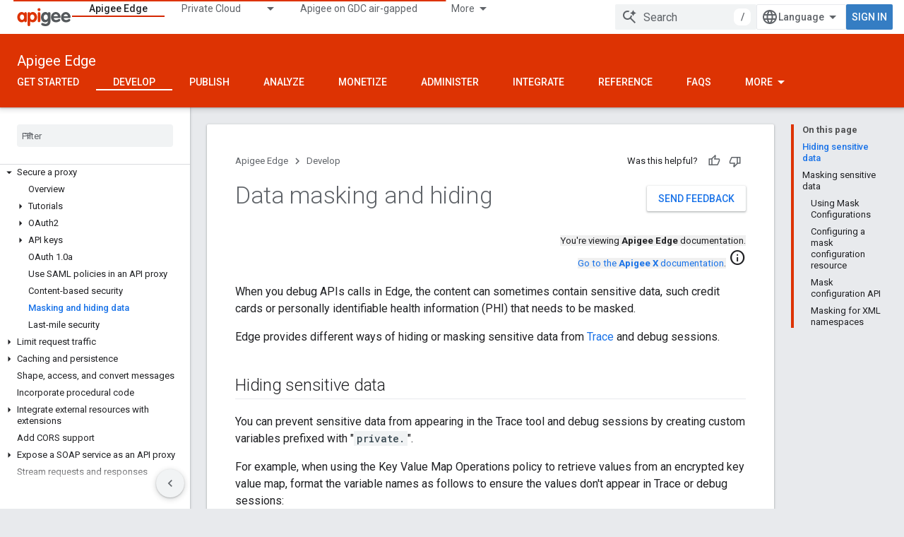

--- FILE ---
content_type: text/html; charset=utf-8
request_url: https://docs.apigee.com/api-platform/security/data-masking.html
body_size: 29953
content:









<!doctype html>
<html 
      lang="en"
      dir="ltr">
  <head>
    <meta name="google-signin-client-id" content="157101835696-ooapojlodmuabs2do2vuhhnf90bccmoi.apps.googleusercontent.com"><meta name="google-signin-scope"
          content="profile email"><meta property="og:site_name" content="Apigee Docs">
    <meta property="og:type" content="website"><meta name="theme-color" content="#dd3303"><meta charset="utf-8">
    <meta content="IE=Edge" http-equiv="X-UA-Compatible">
    <meta name="viewport" content="width=device-width, initial-scale=1">
    

    <link rel="manifest" href="/_pwa/apigee/manifest.json"
          crossorigin="use-credentials">
    <link rel="preconnect" href="//www.gstatic.com" crossorigin>
    <link rel="preconnect" href="//fonts.gstatic.com" crossorigin>
    <link rel="preconnect" href="//fonts.googleapis.com" crossorigin>
    <link rel="preconnect" href="//apis.google.com" crossorigin>
    <link rel="preconnect" href="//www.google-analytics.com" crossorigin><link rel="stylesheet" href="//fonts.googleapis.com/css?family=Roboto:300,400,400italic,500,500italic,700,700italic|Roboto+Mono:400,500,700&display=swap">
      <link rel="stylesheet"
            href="//fonts.googleapis.com/css2?family=Material+Icons&family=Material+Symbols+Outlined&display=block"><link rel="stylesheet" href="https://www.gstatic.com/devrel-devsite/prod/v5ecaab6967af5bdfffc1b93fe7d0ad58c271bf9f563243cec25f323a110134f0/apigee/css/app.css">
      <link rel="shortcut icon" href="https://www.gstatic.com/devrel-devsite/prod/v5ecaab6967af5bdfffc1b93fe7d0ad58c271bf9f563243cec25f323a110134f0/apigee/images/favicon.png">
    <link rel="apple-touch-icon" href="https://www.gstatic.com/devrel-devsite/prod/v5ecaab6967af5bdfffc1b93fe7d0ad58c271bf9f563243cec25f323a110134f0/apigee/images/touchicon-180.png"><link rel="canonical" href="https://docs.apigee.com/api-platform/security/data-masking"><link rel="search" type="application/opensearchdescription+xml"
            title="Apigee Docs" href="https://docs.apigee.com/s/opensearch.xml">
      <link rel="alternate" hreflang="en"
          href="https://docs.apigee.com/api-platform/security/data-masking" /><link rel="alternate" hreflang="x-default" href="https://docs.apigee.com/api-platform/security/data-masking" /><link rel="alternate" hreflang="ar"
          href="https://docs.apigee.com/api-platform/security/data-masking?hl=ar" /><link rel="alternate" hreflang="bn"
          href="https://docs.apigee.com/api-platform/security/data-masking?hl=bn" /><link rel="alternate" hreflang="zh-Hans"
          href="https://docs.apigee.com/api-platform/security/data-masking?hl=zh-cn" /><link rel="alternate" hreflang="zh-Hant"
          href="https://docs.apigee.com/api-platform/security/data-masking?hl=zh-tw" /><link rel="alternate" hreflang="fa"
          href="https://docs.apigee.com/api-platform/security/data-masking?hl=fa" /><link rel="alternate" hreflang="fr"
          href="https://docs.apigee.com/api-platform/security/data-masking?hl=fr" /><link rel="alternate" hreflang="de"
          href="https://docs.apigee.com/api-platform/security/data-masking?hl=de" /><link rel="alternate" hreflang="he"
          href="https://docs.apigee.com/api-platform/security/data-masking?hl=he" /><link rel="alternate" hreflang="hi"
          href="https://docs.apigee.com/api-platform/security/data-masking?hl=hi" /><link rel="alternate" hreflang="id"
          href="https://docs.apigee.com/api-platform/security/data-masking?hl=id" /><link rel="alternate" hreflang="it"
          href="https://docs.apigee.com/api-platform/security/data-masking?hl=it" /><link rel="alternate" hreflang="ja"
          href="https://docs.apigee.com/api-platform/security/data-masking?hl=ja" /><link rel="alternate" hreflang="ko"
          href="https://docs.apigee.com/api-platform/security/data-masking?hl=ko" /><link rel="alternate" hreflang="pl"
          href="https://docs.apigee.com/api-platform/security/data-masking?hl=pl" /><link rel="alternate" hreflang="pt-BR"
          href="https://docs.apigee.com/api-platform/security/data-masking?hl=pt-br" /><link rel="alternate" hreflang="ru"
          href="https://docs.apigee.com/api-platform/security/data-masking?hl=ru" /><link rel="alternate" hreflang="es-419"
          href="https://docs.apigee.com/api-platform/security/data-masking?hl=es-419" /><link rel="alternate" hreflang="th"
          href="https://docs.apigee.com/api-platform/security/data-masking?hl=th" /><link rel="alternate" hreflang="tr"
          href="https://docs.apigee.com/api-platform/security/data-masking?hl=tr" /><link rel="alternate" hreflang="vi"
          href="https://docs.apigee.com/api-platform/security/data-masking?hl=vi" /><title>Data masking and hiding &nbsp;|&nbsp; Apigee Edge &nbsp;|&nbsp; Apigee Docs</title>

<meta property="og:title" content="Data masking and hiding &nbsp;|&nbsp; Apigee Edge &nbsp;|&nbsp; Apigee Docs"><meta property="og:url" content="https://docs.apigee.com/api-platform/security/data-masking"><meta property="og:locale" content="en"><script type="application/ld+json">
  {
    "@context": "https://schema.org",
    "@type": "Article",
    
    "headline": "Data masking and hiding"
  }
</script>
  
    
    
    
    
    
    
    
  

    
      <link rel="stylesheet" href="/extras.css"></head>
  <body class="color-scheme--light"
        template="page"
        theme="apigee-theme"
        type="article"
        
        
        
        layout="docs"
        
        
        
        
        
        display-toc
        pending>
  
    <devsite-progress type="indeterminate" id="app-progress"></devsite-progress>
  
  
    <a href="#main-content" class="skip-link button">
      
      Skip to main content
    </a>
    <section class="devsite-wrapper">
      <devsite-cookie-notification-bar></devsite-cookie-notification-bar><devsite-header role="banner">
  
    





















<div class="devsite-header--inner" data-nosnippet>
  <div class="devsite-top-logo-row-wrapper-wrapper">
    <div class="devsite-top-logo-row-wrapper">
      <div class="devsite-top-logo-row">
        <button type="button" id="devsite-hamburger-menu"
          class="devsite-header-icon-button button-flat material-icons gc-analytics-event"
          data-category="Site-Wide Custom Events"
          data-label="Navigation menu button"
          visually-hidden
          aria-label="Open menu">
        </button>
        
<div class="devsite-product-name-wrapper">

  <a href="/" class="devsite-site-logo-link gc-analytics-event"
   data-category="Site-Wide Custom Events" data-label="Site logo" track-type="globalNav"
   track-name="apigeeDocs" track-metadata-position="nav"
   track-metadata-eventDetail="nav">
  
  <picture>
    
    <img src="https://www.gstatic.com/devrel-devsite/prod/v5ecaab6967af5bdfffc1b93fe7d0ad58c271bf9f563243cec25f323a110134f0/apigee/images/lockup.svg" class="devsite-site-logo" alt="Apigee Docs">
  </picture>
  
</a>



  
  
  <span class="devsite-product-name">
    <ul class="devsite-breadcrumb-list"
  >
  
  <li class="devsite-breadcrumb-item
             ">
    
    
    
      
      
    
  </li>
  
</ul>
  </span>

</div>
        <div class="devsite-top-logo-row-middle">
          <div class="devsite-header-upper-tabs">
            
              
              
  <devsite-tabs class="upper-tabs">

    <nav class="devsite-tabs-wrapper" aria-label="Upper tabs">
      
        
          <tab  class="devsite-active">
            
    <a href="https://docs.apigee.com/api-platform/get-started/get-started"
    class="devsite-tabs-content gc-analytics-event "
      track-metadata-eventdetail="https://docs.apigee.com/api-platform/get-started/get-started"
    
       track-type="nav"
       track-metadata-position="nav - apigee edge"
       track-metadata-module="primary nav"
       aria-label="Apigee Edge, selected" 
       
         
           data-category="Site-Wide Custom Events"
         
           data-label="Tab: Apigee Edge"
         
           track-name="apigee edge"
         
       >
    Apigee Edge
  
    </a>
    
  
          </tab>
        
      
        
          <tab class="devsite-dropdown
    
    
    
    ">
  
    <a href="https://docs.apigee.com/private-cloud"
    class="devsite-tabs-content gc-analytics-event "
      track-metadata-eventdetail="https://docs.apigee.com/private-cloud"
    
       track-type="nav"
       track-metadata-position="nav - private cloud"
       track-metadata-module="primary nav"
       
       
         
           data-category="Site-Wide Custom Events"
         
           data-label="Tab: Private Cloud"
         
           track-name="private cloud"
         
       >
    Private Cloud
  
    </a>
    
      <button
         aria-haspopup="menu"
         aria-expanded="false"
         aria-label="Dropdown menu for Private Cloud"
         track-type="nav"
         track-metadata-eventdetail="https://docs.apigee.com/private-cloud"
         track-metadata-position="nav - private cloud"
         track-metadata-module="primary nav"
         
          
            data-category="Site-Wide Custom Events"
          
            data-label="Tab: Private Cloud"
          
            track-name="private cloud"
          
        
         class="devsite-tabs-dropdown-toggle devsite-icon devsite-icon-arrow-drop-down"></button>
    
  
  <div class="devsite-tabs-dropdown" role="menu" aria-label="submenu" hidden>
    
    <div class="devsite-tabs-dropdown-content">
      
        <div class="devsite-tabs-dropdown-column
                    ">
          
            <ul class="devsite-tabs-dropdown-section
                       ">
              
                <li class="devsite-nav-title" role="heading" tooltip>Latest</li>
              
              
              
                <li class="devsite-nav-item">
                  <a href="https://docs.apigee.com/private-cloud/v4.53.01/installation-requirements"
                    
                     track-type="nav"
                     track-metadata-eventdetail="https://docs.apigee.com/private-cloud/v4.53.01/installation-requirements"
                     track-metadata-position="nav - private cloud"
                     track-metadata-module="tertiary nav"
                     
                       track-metadata-module_headline="latest"
                     
                     tooltip
                  >
                    
                    <div class="devsite-nav-item-title">
                      v4.53.01
                    </div>
                    
                  </a>
                </li>
              
                <li class="devsite-nav-item">
                  <a href="https://docs.apigee.com/private-cloud/v4.53.00/installation-requirements"
                    
                     track-type="nav"
                     track-metadata-eventdetail="https://docs.apigee.com/private-cloud/v4.53.00/installation-requirements"
                     track-metadata-position="nav - private cloud"
                     track-metadata-module="tertiary nav"
                     
                       track-metadata-module_headline="latest"
                     
                     tooltip
                  >
                    
                    <div class="devsite-nav-item-title">
                      v4.53.00
                    </div>
                    
                  </a>
                </li>
              
                <li class="devsite-nav-item">
                  <a href="https://docs.apigee.com/private-cloud/v4.52.02/installation-requirements"
                    
                     track-type="nav"
                     track-metadata-eventdetail="https://docs.apigee.com/private-cloud/v4.52.02/installation-requirements"
                     track-metadata-position="nav - private cloud"
                     track-metadata-module="tertiary nav"
                     
                       track-metadata-module_headline="latest"
                     
                     tooltip
                  >
                    
                    <div class="devsite-nav-item-title">
                      v4.52.02
                    </div>
                    
                  </a>
                </li>
              
                <li class="devsite-nav-item">
                  <a href="https://docs.apigee.com/private-cloud/v4.52.01/installation-requirements"
                    
                     track-type="nav"
                     track-metadata-eventdetail="https://docs.apigee.com/private-cloud/v4.52.01/installation-requirements"
                     track-metadata-position="nav - private cloud"
                     track-metadata-module="tertiary nav"
                     
                       track-metadata-module_headline="latest"
                     
                     tooltip
                  >
                    
                    <div class="devsite-nav-item-title">
                      v4.52.01
                    </div>
                    
                  </a>
                </li>
              
            </ul>
          
            <ul class="devsite-tabs-dropdown-section
                       ">
              
                <li class="devsite-nav-title" role="heading" tooltip>End-of-life</li>
              
              
              
                <li class="devsite-nav-item">
                  <a href="https://docs.apigee.com/private-cloud/v4.52.00/installation-requirements"
                    
                     track-type="nav"
                     track-metadata-eventdetail="https://docs.apigee.com/private-cloud/v4.52.00/installation-requirements"
                     track-metadata-position="nav - private cloud"
                     track-metadata-module="tertiary nav"
                     
                       track-metadata-module_headline="latest"
                     
                     tooltip
                  >
                    
                    <div class="devsite-nav-item-title">
                      v4.52.00
                    </div>
                    
                  </a>
                </li>
              
            </ul>
          
            <ul class="devsite-tabs-dropdown-section
                       ">
              
                <li class="devsite-nav-title" role="heading" tooltip>Deprecated/Unsupported</li>
              
              
              
                <li class="devsite-nav-item">
                  <a href="https://docs.apigee.com/private-cloud/v4.51.00/installation-requirements"
                    
                     track-type="nav"
                     track-metadata-eventdetail="https://docs.apigee.com/private-cloud/v4.51.00/installation-requirements"
                     track-metadata-position="nav - private cloud"
                     track-metadata-module="tertiary nav"
                     
                       track-metadata-module_headline="latest"
                     
                     tooltip
                  >
                    
                    <div class="devsite-nav-item-title">
                      v4.51.00
                    </div>
                    
                  </a>
                </li>
              
                <li class="devsite-nav-item">
                  <a href="https://docs.apigee.com/private-cloud/v4.50.00"
                    
                     track-type="nav"
                     track-metadata-eventdetail="https://docs.apigee.com/private-cloud/v4.50.00"
                     track-metadata-position="nav - private cloud"
                     track-metadata-module="tertiary nav"
                     
                       track-metadata-module_headline="latest"
                     
                     tooltip
                  >
                    
                    <div class="devsite-nav-item-title">
                      v4.50.00
                    </div>
                    
                  </a>
                </li>
              
                <li class="devsite-nav-item">
                  <a href="https://docs.apigee.com/private-cloud/v4.19.06"
                    
                     track-type="nav"
                     track-metadata-eventdetail="https://docs.apigee.com/private-cloud/v4.19.06"
                     track-metadata-position="nav - private cloud"
                     track-metadata-module="tertiary nav"
                     
                       track-metadata-module_headline="latest"
                     
                     tooltip
                  >
                    
                    <div class="devsite-nav-item-title">
                      v4.19.06
                    </div>
                    
                  </a>
                </li>
              
                <li class="devsite-nav-item">
                  <a href="https://docs.apigee.com/private-cloud/v4.19.01"
                    
                     track-type="nav"
                     track-metadata-eventdetail="https://docs.apigee.com/private-cloud/v4.19.01"
                     track-metadata-position="nav - private cloud"
                     track-metadata-module="tertiary nav"
                     
                       track-metadata-module_headline="latest"
                     
                     tooltip
                  >
                    
                    <div class="devsite-nav-item-title">
                      v4.19.01
                    </div>
                    
                  </a>
                </li>
              
                <li class="devsite-nav-item">
                  <a href="https://docs.apigee.com/private-cloud/v4.18.05"
                    
                     track-type="nav"
                     track-metadata-eventdetail="https://docs.apigee.com/private-cloud/v4.18.05"
                     track-metadata-position="nav - private cloud"
                     track-metadata-module="tertiary nav"
                     
                       track-metadata-module_headline="latest"
                     
                     tooltip
                  >
                    
                    <div class="devsite-nav-item-title">
                      v4.18.05
                    </div>
                    
                  </a>
                </li>
              
                <li class="devsite-nav-item">
                  <a href="https://docs.apigee.com/private-cloud/v4.18.01"
                    
                     track-type="nav"
                     track-metadata-eventdetail="https://docs.apigee.com/private-cloud/v4.18.01"
                     track-metadata-position="nav - private cloud"
                     track-metadata-module="tertiary nav"
                     
                       track-metadata-module_headline="latest"
                     
                     tooltip
                  >
                    
                    <div class="devsite-nav-item-title">
                      v4.18.01
                    </div>
                    
                  </a>
                </li>
              
                <li class="devsite-nav-item">
                  <a href="https://docs.apigee.com/private-cloud/v4.17.09"
                    
                     track-type="nav"
                     track-metadata-eventdetail="https://docs.apigee.com/private-cloud/v4.17.09"
                     track-metadata-position="nav - private cloud"
                     track-metadata-module="tertiary nav"
                     
                       track-metadata-module_headline="latest"
                     
                     tooltip
                  >
                    
                    <div class="devsite-nav-item-title">
                      v4.17.09
                    </div>
                    
                  </a>
                </li>
              
                <li class="devsite-nav-item">
                  <a href="https://docs.apigee.com/private-cloud/v4.17.05"
                    
                     track-type="nav"
                     track-metadata-eventdetail="https://docs.apigee.com/private-cloud/v4.17.05"
                     track-metadata-position="nav - private cloud"
                     track-metadata-module="tertiary nav"
                     
                       track-metadata-module_headline="latest"
                     
                     tooltip
                  >
                    
                    <div class="devsite-nav-item-title">
                      v4.17.05
                    </div>
                    
                  </a>
                </li>
              
                <li class="devsite-nav-item">
                  <a href="https://docs.apigee.com/private-cloud/v4.17.01"
                    
                     track-type="nav"
                     track-metadata-eventdetail="https://docs.apigee.com/private-cloud/v4.17.01"
                     track-metadata-position="nav - private cloud"
                     track-metadata-module="tertiary nav"
                     
                       track-metadata-module_headline="latest"
                     
                     tooltip
                  >
                    
                    <div class="devsite-nav-item-title">
                      v4.17.01
                    </div>
                    
                  </a>
                </li>
              
                <li class="devsite-nav-item">
                  <a href="https://docs.apigee.com/private-cloud/v4.16.09"
                    
                     track-type="nav"
                     track-metadata-eventdetail="https://docs.apigee.com/private-cloud/v4.16.09"
                     track-metadata-position="nav - private cloud"
                     track-metadata-module="tertiary nav"
                     
                       track-metadata-module_headline="latest"
                     
                     tooltip
                  >
                    
                    <div class="devsite-nav-item-title">
                      v4.16.09
                    </div>
                    
                  </a>
                </li>
              
                <li class="devsite-nav-item">
                  <a href="https://docs.apigee.com/private-cloud/v4.16.05"
                    
                     track-type="nav"
                     track-metadata-eventdetail="https://docs.apigee.com/private-cloud/v4.16.05"
                     track-metadata-position="nav - private cloud"
                     track-metadata-module="tertiary nav"
                     
                       track-metadata-module_headline="latest"
                     
                     tooltip
                  >
                    
                    <div class="devsite-nav-item-title">
                      v4.16.05
                    </div>
                    
                  </a>
                </li>
              
                <li class="devsite-nav-item">
                  <a href="https://docs.apigee.com/private-cloud/v4.16.01"
                    
                     track-type="nav"
                     track-metadata-eventdetail="https://docs.apigee.com/private-cloud/v4.16.01"
                     track-metadata-position="nav - private cloud"
                     track-metadata-module="tertiary nav"
                     
                       track-metadata-module_headline="latest"
                     
                     tooltip
                  >
                    
                    <div class="devsite-nav-item-title">
                      v4.16.01
                    </div>
                    
                  </a>
                </li>
              
            </ul>
          
        </div>
      
    </div>
  </div>
</tab>
        
      
        
          <tab  >
            
    <a href="https://docs.apigee.com/private-cloud/v4.53.01"
    class="devsite-tabs-content gc-analytics-event "
      track-metadata-eventdetail="https://docs.apigee.com/private-cloud/v4.53.01"
    
       track-type="nav"
       track-metadata-position="nav - apigee on gdc air-gapped"
       track-metadata-module="primary nav"
       
       
         
           data-category="Site-Wide Custom Events"
         
           data-label="Tab: Apigee on GDC air-gapped"
         
           track-name="apigee on gdc air-gapped"
         
       >
    Apigee on GDC air-gapped
  
    </a>
    
  
          </tab>
        
      
        
          <tab  >
            
    <a href="https://docs.apigee.com/api-monitoring"
    class="devsite-tabs-content gc-analytics-event "
      track-metadata-eventdetail="https://docs.apigee.com/api-monitoring"
    
       track-type="nav"
       track-metadata-position="nav - api monitoring"
       track-metadata-module="primary nav"
       
       
         
           data-category="Site-Wide Custom Events"
         
           data-label="Tab: API Monitoring"
         
           track-name="api monitoring"
         
       >
    API Monitoring
  
    </a>
    
  
          </tab>
        
      
        
          <tab  >
            
    <a href="https://docs.apigee.com/sense/what-apigee-sense"
    class="devsite-tabs-content gc-analytics-event "
      track-metadata-eventdetail="https://docs.apigee.com/sense/what-apigee-sense"
    
       track-type="nav"
       track-metadata-position="nav - sense"
       track-metadata-module="primary nav"
       
       
         
           data-category="Site-Wide Custom Events"
         
           data-label="Tab: Sense"
         
           track-name="sense"
         
       >
    Sense
  
    </a>
    
  
          </tab>
        
      
        
          <tab  >
            
    <a href="https://apidocs.apigee.com"
    class="devsite-tabs-content gc-analytics-event "
      track-metadata-eventdetail="https://apidocs.apigee.com"
    
       track-type="nav"
       track-metadata-position="nav - apis"
       track-metadata-module="primary nav"
       
       
         
           data-category="Site-Wide Custom Events"
         
           data-label="Tab: APIs"
         
           track-name="apis"
         
       >
    APIs
  
    </a>
    
  
          </tab>
        
      
        
          <tab  >
            
    <a href="https://docs.apigee.com/api-platform/troubleshoot/support"
    class="devsite-tabs-content gc-analytics-event "
      track-metadata-eventdetail="https://docs.apigee.com/api-platform/troubleshoot/support"
    
       track-type="nav"
       track-metadata-position="nav - troubleshooting"
       track-metadata-module="primary nav"
       
       
         
           data-category="Site-Wide Custom Events"
         
           data-label="Tab: Troubleshooting"
         
           track-name="troubleshooting"
         
       >
    Troubleshooting
  
    </a>
    
  
          </tab>
        
      
        
          <tab  >
            
    <a href="https://docs.apigee.com/release/notes/apigee-release-notes"
    class="devsite-tabs-content gc-analytics-event "
      track-metadata-eventdetail="https://docs.apigee.com/release/notes/apigee-release-notes"
    
       track-type="nav"
       track-metadata-position="nav - releases"
       track-metadata-module="primary nav"
       
       
         
           data-category="Site-Wide Custom Events"
         
           data-label="Tab: Releases"
         
           track-name="releases"
         
       >
    Releases
  
    </a>
    
  
          </tab>
        
      
        
          <tab  >
            
    <a href="https://apigee.com/api-management/#/pricing"
    class="devsite-tabs-content gc-analytics-event "
      track-metadata-eventdetail="https://apigee.com/api-management/#/pricing"
    
       track-type="nav"
       track-metadata-position="nav - pricing"
       track-metadata-module="primary nav"
       
       
         
           data-category="Site-Wide Custom Events"
         
           data-label="Tab: Pricing"
         
           track-name="pricing"
         
       >
    Pricing
  
    </a>
    
  
          </tab>
        
      
        
          <tab  >
            
    <a href="https://discuss.google.dev/c/google-cloud/cloud-apigee/104"
    class="devsite-tabs-content gc-analytics-event "
      track-metadata-eventdetail="https://discuss.google.dev/c/google-cloud/cloud-apigee/104"
    
       track-type="nav"
       track-metadata-position="nav - community"
       track-metadata-module="primary nav"
       
       
         
           data-category="Site-Wide Custom Events"
         
           data-label="Tab: Community"
         
           track-name="community"
         
       >
    Community
  
    </a>
    
  
          </tab>
        
      
    </nav>

  </devsite-tabs>

            
           </div>
          
<devsite-search
    enable-signin
    enable-search
    enable-suggestions
      enable-query-completion
    
    enable-search-summaries
    project-name="Apigee Edge"
    tenant-name="Apigee Docs"
    
    
    
    
    
    >
  <form class="devsite-search-form" action="https://docs.apigee.com/s/results" method="GET">
    <div class="devsite-search-container">
      <button type="button"
              search-open
              class="devsite-search-button devsite-header-icon-button button-flat material-icons"
              
              aria-label="Open search"></button>
      <div class="devsite-searchbox">
        <input
          aria-activedescendant=""
          aria-autocomplete="list"
          
          aria-label="Search"
          aria-expanded="false"
          aria-haspopup="listbox"
          autocomplete="off"
          class="devsite-search-field devsite-search-query"
          name="q"
          
          placeholder="Search"
          role="combobox"
          type="text"
          value=""
          >
          <div class="devsite-search-image material-icons" aria-hidden="true">
            
              <svg class="devsite-search-ai-image" width="24" height="24" viewBox="0 0 24 24" fill="none" xmlns="http://www.w3.org/2000/svg">
                  <g clip-path="url(#clip0_6641_386)">
                    <path d="M19.6 21L13.3 14.7C12.8 15.1 12.225 15.4167 11.575 15.65C10.925 15.8833 10.2333 16 9.5 16C7.68333 16 6.14167 15.375 4.875 14.125C3.625 12.8583 3 11.3167 3 9.5C3 7.68333 3.625 6.15 4.875 4.9C6.14167 3.63333 7.68333 3 9.5 3C10.0167 3 10.5167 3.05833 11 3.175C11.4833 3.275 11.9417 3.43333 12.375 3.65L10.825 5.2C10.6083 5.13333 10.3917 5.08333 10.175 5.05C9.95833 5.01667 9.73333 5 9.5 5C8.25 5 7.18333 5.44167 6.3 6.325C5.43333 7.19167 5 8.25 5 9.5C5 10.75 5.43333 11.8167 6.3 12.7C7.18333 13.5667 8.25 14 9.5 14C10.6667 14 11.6667 13.625 12.5 12.875C13.35 12.1083 13.8417 11.15 13.975 10H15.975C15.925 10.6333 15.7833 11.2333 15.55 11.8C15.3333 12.3667 15.05 12.8667 14.7 13.3L21 19.6L19.6 21ZM17.5 12C17.5 10.4667 16.9667 9.16667 15.9 8.1C14.8333 7.03333 13.5333 6.5 12 6.5C13.5333 6.5 14.8333 5.96667 15.9 4.9C16.9667 3.83333 17.5 2.53333 17.5 0.999999C17.5 2.53333 18.0333 3.83333 19.1 4.9C20.1667 5.96667 21.4667 6.5 23 6.5C21.4667 6.5 20.1667 7.03333 19.1 8.1C18.0333 9.16667 17.5 10.4667 17.5 12Z" fill="#5F6368"/>
                  </g>
                <defs>
                <clipPath id="clip0_6641_386">
                <rect width="24" height="24" fill="white"/>
                </clipPath>
                </defs>
              </svg>
            
          </div>
          <div class="devsite-search-shortcut-icon-container" aria-hidden="true">
            <kbd class="devsite-search-shortcut-icon">/</kbd>
          </div>
      </div>
    </div>
  </form>
  <button type="button"
          search-close
          class="devsite-search-button devsite-header-icon-button button-flat material-icons"
          
          aria-label="Close search"></button>
</devsite-search>

        </div>

        

          

          

          

          
<devsite-language-selector>
  <ul role="presentation">
    
    
    <li role="presentation">
      <a role="menuitem" lang="en"
        >English</a>
    </li>
    
    <li role="presentation">
      <a role="menuitem" lang="de"
        >Deutsch</a>
    </li>
    
    <li role="presentation">
      <a role="menuitem" lang="es_419"
        >Español – América Latina</a>
    </li>
    
    <li role="presentation">
      <a role="menuitem" lang="fr"
        >Français</a>
    </li>
    
    <li role="presentation">
      <a role="menuitem" lang="id"
        >Indonesia</a>
    </li>
    
    <li role="presentation">
      <a role="menuitem" lang="it"
        >Italiano</a>
    </li>
    
    <li role="presentation">
      <a role="menuitem" lang="pl"
        >Polski</a>
    </li>
    
    <li role="presentation">
      <a role="menuitem" lang="pt_br"
        >Português – Brasil</a>
    </li>
    
    <li role="presentation">
      <a role="menuitem" lang="vi"
        >Tiếng Việt</a>
    </li>
    
    <li role="presentation">
      <a role="menuitem" lang="tr"
        >Türkçe</a>
    </li>
    
    <li role="presentation">
      <a role="menuitem" lang="ru"
        >Русский</a>
    </li>
    
    <li role="presentation">
      <a role="menuitem" lang="he"
        >עברית</a>
    </li>
    
    <li role="presentation">
      <a role="menuitem" lang="ar"
        >العربيّة</a>
    </li>
    
    <li role="presentation">
      <a role="menuitem" lang="fa"
        >فارسی</a>
    </li>
    
    <li role="presentation">
      <a role="menuitem" lang="hi"
        >हिंदी</a>
    </li>
    
    <li role="presentation">
      <a role="menuitem" lang="bn"
        >বাংলা</a>
    </li>
    
    <li role="presentation">
      <a role="menuitem" lang="th"
        >ภาษาไทย</a>
    </li>
    
    <li role="presentation">
      <a role="menuitem" lang="zh_cn"
        >中文 – 简体</a>
    </li>
    
    <li role="presentation">
      <a role="menuitem" lang="zh_tw"
        >中文 – 繁體</a>
    </li>
    
    <li role="presentation">
      <a role="menuitem" lang="ja"
        >日本語</a>
    </li>
    
    <li role="presentation">
      <a role="menuitem" lang="ko"
        >한국어</a>
    </li>
    
  </ul>
</devsite-language-selector>


          

        

        
          <devsite-user 
                        
                        
                        
                        id="devsite-user">
            
              
              <span class="button devsite-top-button" aria-hidden="true" visually-hidden>Sign in</span>
            
          </devsite-user>
        
        
        
      </div>
    </div>
  </div>



  <div class="devsite-collapsible-section
    ">
    <div class="devsite-header-background">
      
        
          <div class="devsite-product-id-row"
           >
            <div class="devsite-product-description-row">
              
                
                <div class="devsite-product-id">
                  
                  
                  
                    <ul class="devsite-breadcrumb-list"
  >
  
  <li class="devsite-breadcrumb-item
             ">
    
    
    
      
        
  <a href="https://docs.apigee.com/api-platform/get-started/get-started"
      
        class="devsite-breadcrumb-link gc-analytics-event"
      
        data-category="Site-Wide Custom Events"
      
        data-label="Lower Header"
      
        data-value="1"
      
        track-type="globalNav"
      
        track-name="breadcrumb"
      
        track-metadata-position="1"
      
        track-metadata-eventdetail=""
      
    >
    
          Apigee Edge
        
  </a>
  
      
    
  </li>
  
</ul>
                </div>
                
              
              
            </div>
            
          </div>
          
        
      
      
        <div class="devsite-doc-set-nav-row">
          
          
            
            
  <devsite-tabs class="lower-tabs">

    <nav class="devsite-tabs-wrapper" aria-label="Lower tabs">
      
        
          <tab  >
            
    <a href="https://docs.apigee.com/api-platform/get-started/get-started"
    class="devsite-tabs-content gc-analytics-event "
      track-metadata-eventdetail="https://docs.apigee.com/api-platform/get-started/get-started"
    
       track-type="nav"
       track-metadata-position="nav - get started"
       track-metadata-module="primary nav"
       
       
         
           data-category="Site-Wide Custom Events"
         
           data-label="Tab: Get started"
         
           track-name="get started"
         
       >
    Get started
  
    </a>
    
  
          </tab>
        
      
        
          <tab  class="devsite-active">
            
    <a href="https://docs.apigee.com/api-platform/get-started/learn-edge"
    class="devsite-tabs-content gc-analytics-event "
      track-metadata-eventdetail="https://docs.apigee.com/api-platform/get-started/learn-edge"
    
       track-type="nav"
       track-metadata-position="nav - develop"
       track-metadata-module="primary nav"
       aria-label="Develop, selected" 
       
         
           data-category="Site-Wide Custom Events"
         
           data-label="Tab: Develop"
         
           track-name="develop"
         
       >
    Develop
  
    </a>
    
  
          </tab>
        
      
        
          <tab  >
            
    <a href="https://docs.apigee.com/api-platform/publish/publishing-overview"
    class="devsite-tabs-content gc-analytics-event "
      track-metadata-eventdetail="https://docs.apigee.com/api-platform/publish/publishing-overview"
    
       track-type="nav"
       track-metadata-position="nav - publish"
       track-metadata-module="primary nav"
       
       
         
           data-category="Site-Wide Custom Events"
         
           data-label="Tab: Publish"
         
           track-name="publish"
         
       >
    Publish
  
    </a>
    
  
          </tab>
        
      
        
          <tab  >
            
    <a href="https://docs.apigee.com/api-platform/analytics/analytics-services-overview"
    class="devsite-tabs-content gc-analytics-event "
      track-metadata-eventdetail="https://docs.apigee.com/api-platform/analytics/analytics-services-overview"
    
       track-type="nav"
       track-metadata-position="nav - analyze"
       track-metadata-module="primary nav"
       
       
         
           data-category="Site-Wide Custom Events"
         
           data-label="Tab: Analyze"
         
           track-name="analyze"
         
       >
    Analyze
  
    </a>
    
  
          </tab>
        
      
        
          <tab  >
            
    <a href="https://docs.apigee.com/api-platform/monetization/basics-monetization"
    class="devsite-tabs-content gc-analytics-event "
      track-metadata-eventdetail="https://docs.apigee.com/api-platform/monetization/basics-monetization"
    
       track-type="nav"
       track-metadata-position="nav - monetize"
       track-metadata-module="primary nav"
       
       
         
           data-category="Site-Wide Custom Events"
         
           data-label="Tab: Monetize"
         
           track-name="monetize"
         
       >
    Monetize
  
    </a>
    
  
          </tab>
        
      
        
          <tab  >
            
    <a href="https://docs.apigee.com/api-platform/system-administration/service-requests"
    class="devsite-tabs-content gc-analytics-event "
      track-metadata-eventdetail="https://docs.apigee.com/api-platform/system-administration/service-requests"
    
       track-type="nav"
       track-metadata-position="nav - administer"
       track-metadata-module="primary nav"
       
       
         
           data-category="Site-Wide Custom Events"
         
           data-label="Tab: Administer"
         
           track-name="administer"
         
       >
    Administer
  
    </a>
    
  
          </tab>
        
      
        
          <tab  >
            
    <a href="https://docs.apigee.com/api-platform/integrations/apigee-edge-uapim-overview"
    class="devsite-tabs-content gc-analytics-event "
      track-metadata-eventdetail="https://docs.apigee.com/api-platform/integrations/apigee-edge-uapim-overview"
    
       track-type="nav"
       track-metadata-position="nav - integrate"
       track-metadata-module="primary nav"
       
       
         
           data-category="Site-Wide Custom Events"
         
           data-label="Tab: Integrate"
         
           track-name="integrate"
         
       >
    Integrate
  
    </a>
    
  
          </tab>
        
      
        
          <tab  >
            
    <a href="https://docs.apigee.com/api-platform/reference/apigee-reference"
    class="devsite-tabs-content gc-analytics-event "
      track-metadata-eventdetail="https://docs.apigee.com/api-platform/reference/apigee-reference"
    
       track-type="nav"
       track-metadata-position="nav - reference"
       track-metadata-module="primary nav"
       
       
         
           data-category="Site-Wide Custom Events"
         
           data-label="Tab: Reference"
         
           track-name="reference"
         
       >
    Reference
  
    </a>
    
  
          </tab>
        
      
        
          <tab  >
            
    <a href="https://docs.apigee.com/api-platform/faq/edge-network-design-firewalls"
    class="devsite-tabs-content gc-analytics-event "
      track-metadata-eventdetail="https://docs.apigee.com/api-platform/faq/edge-network-design-firewalls"
    
       track-type="nav"
       track-metadata-position="nav - faqs"
       track-metadata-module="primary nav"
       
       
         
           data-category="Site-Wide Custom Events"
         
           data-label="Tab: FAQs"
         
           track-name="faqs"
         
       >
    FAQs
  
    </a>
    
  
          </tab>
        
      
        
          <tab  >
            
    <a href="https://docs.apigee.com/how-to-guides/how-to-guides-introduction"
    class="devsite-tabs-content gc-analytics-event "
      track-metadata-eventdetail="https://docs.apigee.com/how-to-guides/how-to-guides-introduction"
    
       track-type="nav"
       track-metadata-position="nav - how-to guides"
       track-metadata-module="primary nav"
       
       
         
           data-category="Site-Wide Custom Events"
         
           data-label="Tab: How-to guides"
         
           track-name="how-to guides"
         
       >
    How-to guides
  
    </a>
    
  
          </tab>
        
      
        
          <tab  >
            
    <a href="https://docs.apigee.com/api-platform/troubleshoot/support"
    class="devsite-tabs-content gc-analytics-event "
      track-metadata-eventdetail="https://docs.apigee.com/api-platform/troubleshoot/support"
    
       track-type="nav"
       track-metadata-position="nav - support"
       track-metadata-module="primary nav"
       
       
         
           data-category="Site-Wide Custom Events"
         
           data-label="Tab: Support"
         
           track-name="support"
         
       >
    Support
  
    </a>
    
  
          </tab>
        
      
    </nav>

  </devsite-tabs>

          
          
        </div>
      
    </div>
  </div>

</div>



  

  
</devsite-header>
      <devsite-book-nav scrollbars >
        
          





















<div class="devsite-book-nav-filter"
     >
  <span class="filter-list-icon material-icons" aria-hidden="true"></span>
  <input type="text"
         placeholder="Filter"
         
         aria-label="Type to filter"
         role="searchbox">
  
  <span class="filter-clear-button hidden"
        data-title="Clear filter"
        aria-label="Clear filter"
        role="button"
        tabindex="0"></span>
</div>

<nav class="devsite-book-nav devsite-nav nocontent"
     aria-label="Side menu">
  <div class="devsite-mobile-header">
    <button type="button"
            id="devsite-close-nav"
            class="devsite-header-icon-button button-flat material-icons gc-analytics-event"
            data-category="Site-Wide Custom Events"
            data-label="Close navigation"
            aria-label="Close navigation">
    </button>
    <div class="devsite-product-name-wrapper">

  <a href="/" class="devsite-site-logo-link gc-analytics-event"
   data-category="Site-Wide Custom Events" data-label="Site logo" track-type="globalNav"
   track-name="apigeeDocs" track-metadata-position="nav"
   track-metadata-eventDetail="nav">
  
  <picture>
    
    <img src="https://www.gstatic.com/devrel-devsite/prod/v5ecaab6967af5bdfffc1b93fe7d0ad58c271bf9f563243cec25f323a110134f0/apigee/images/lockup.svg" class="devsite-site-logo" alt="Apigee Docs">
  </picture>
  
</a>


  
      <span class="devsite-product-name">
        
        
        <ul class="devsite-breadcrumb-list"
  >
  
  <li class="devsite-breadcrumb-item
             ">
    
    
    
      
      
    
  </li>
  
</ul>
      </span>
    

</div>
  </div>

  <div class="devsite-book-nav-wrapper">
    <div class="devsite-mobile-nav-top">
      
        <ul class="devsite-nav-list">
          
            <li class="devsite-nav-item">
              
  
  <a href="/api-platform/get-started/get-started"
    
       class="devsite-nav-title gc-analytics-event
              
              devsite-nav-active"
    

    
      
        data-category="Site-Wide Custom Events"
      
        data-label="Tab: Apigee Edge"
      
        track-name="apigee edge"
      
    
     data-category="Site-Wide Custom Events"
     data-label="Responsive Tab: Apigee Edge"
     track-type="globalNav"
     track-metadata-eventDetail="globalMenu"
     track-metadata-position="nav">
  
    <span class="devsite-nav-text" tooltip >
      Apigee Edge
   </span>
    
  
  </a>
  

  
              
                <ul class="devsite-nav-responsive-tabs">
                  
                    
                    
                    
                    <li class="devsite-nav-item">
                      
  
  <a href="/api-platform/get-started/get-started"
    
       class="devsite-nav-title gc-analytics-event
              
              "
    

    
      
        data-category="Site-Wide Custom Events"
      
        data-label="Tab: Get started"
      
        track-name="get started"
      
    
     data-category="Site-Wide Custom Events"
     data-label="Responsive Tab: Get started"
     track-type="globalNav"
     track-metadata-eventDetail="globalMenu"
     track-metadata-position="nav">
  
    <span class="devsite-nav-text" tooltip >
      Get started
   </span>
    
  
  </a>
  

  
                    </li>
                  
                    
                    
                    
                    <li class="devsite-nav-item">
                      
  
  <a href="/api-platform/get-started/learn-edge"
    
       class="devsite-nav-title gc-analytics-event
              
              devsite-nav-active"
    

    
      
        data-category="Site-Wide Custom Events"
      
        data-label="Tab: Develop"
      
        track-name="develop"
      
    
     data-category="Site-Wide Custom Events"
     data-label="Responsive Tab: Develop"
     track-type="globalNav"
     track-metadata-eventDetail="globalMenu"
     track-metadata-position="nav">
  
    <span class="devsite-nav-text" tooltip menu="_book">
      Develop
   </span>
    
  
  </a>
  

  
                    </li>
                  
                    
                    
                    
                    <li class="devsite-nav-item">
                      
  
  <a href="/api-platform/publish/publishing-overview"
    
       class="devsite-nav-title gc-analytics-event
              
              "
    

    
      
        data-category="Site-Wide Custom Events"
      
        data-label="Tab: Publish"
      
        track-name="publish"
      
    
     data-category="Site-Wide Custom Events"
     data-label="Responsive Tab: Publish"
     track-type="globalNav"
     track-metadata-eventDetail="globalMenu"
     track-metadata-position="nav">
  
    <span class="devsite-nav-text" tooltip >
      Publish
   </span>
    
  
  </a>
  

  
                    </li>
                  
                    
                    
                    
                    <li class="devsite-nav-item">
                      
  
  <a href="/api-platform/analytics/analytics-services-overview"
    
       class="devsite-nav-title gc-analytics-event
              
              "
    

    
      
        data-category="Site-Wide Custom Events"
      
        data-label="Tab: Analyze"
      
        track-name="analyze"
      
    
     data-category="Site-Wide Custom Events"
     data-label="Responsive Tab: Analyze"
     track-type="globalNav"
     track-metadata-eventDetail="globalMenu"
     track-metadata-position="nav">
  
    <span class="devsite-nav-text" tooltip >
      Analyze
   </span>
    
  
  </a>
  

  
                    </li>
                  
                    
                    
                    
                    <li class="devsite-nav-item">
                      
  
  <a href="/api-platform/monetization/basics-monetization"
    
       class="devsite-nav-title gc-analytics-event
              
              "
    

    
      
        data-category="Site-Wide Custom Events"
      
        data-label="Tab: Monetize"
      
        track-name="monetize"
      
    
     data-category="Site-Wide Custom Events"
     data-label="Responsive Tab: Monetize"
     track-type="globalNav"
     track-metadata-eventDetail="globalMenu"
     track-metadata-position="nav">
  
    <span class="devsite-nav-text" tooltip >
      Monetize
   </span>
    
  
  </a>
  

  
                    </li>
                  
                    
                    
                    
                    <li class="devsite-nav-item">
                      
  
  <a href="/api-platform/system-administration/service-requests"
    
       class="devsite-nav-title gc-analytics-event
              
              "
    

    
      
        data-category="Site-Wide Custom Events"
      
        data-label="Tab: Administer"
      
        track-name="administer"
      
    
     data-category="Site-Wide Custom Events"
     data-label="Responsive Tab: Administer"
     track-type="globalNav"
     track-metadata-eventDetail="globalMenu"
     track-metadata-position="nav">
  
    <span class="devsite-nav-text" tooltip >
      Administer
   </span>
    
  
  </a>
  

  
                    </li>
                  
                    
                    
                    
                    <li class="devsite-nav-item">
                      
  
  <a href="/api-platform/integrations/apigee-edge-uapim-overview"
    
       class="devsite-nav-title gc-analytics-event
              
              "
    

    
      
        data-category="Site-Wide Custom Events"
      
        data-label="Tab: Integrate"
      
        track-name="integrate"
      
    
     data-category="Site-Wide Custom Events"
     data-label="Responsive Tab: Integrate"
     track-type="globalNav"
     track-metadata-eventDetail="globalMenu"
     track-metadata-position="nav">
  
    <span class="devsite-nav-text" tooltip >
      Integrate
   </span>
    
  
  </a>
  

  
                    </li>
                  
                    
                    
                    
                    <li class="devsite-nav-item">
                      
  
  <a href="/api-platform/reference/apigee-reference"
    
       class="devsite-nav-title gc-analytics-event
              
              "
    

    
      
        data-category="Site-Wide Custom Events"
      
        data-label="Tab: Reference"
      
        track-name="reference"
      
    
     data-category="Site-Wide Custom Events"
     data-label="Responsive Tab: Reference"
     track-type="globalNav"
     track-metadata-eventDetail="globalMenu"
     track-metadata-position="nav">
  
    <span class="devsite-nav-text" tooltip >
      Reference
   </span>
    
  
  </a>
  

  
                    </li>
                  
                    
                    
                    
                    <li class="devsite-nav-item">
                      
  
  <a href="/api-platform/faq/edge-network-design-firewalls"
    
       class="devsite-nav-title gc-analytics-event
              
              "
    

    
      
        data-category="Site-Wide Custom Events"
      
        data-label="Tab: FAQs"
      
        track-name="faqs"
      
    
     data-category="Site-Wide Custom Events"
     data-label="Responsive Tab: FAQs"
     track-type="globalNav"
     track-metadata-eventDetail="globalMenu"
     track-metadata-position="nav">
  
    <span class="devsite-nav-text" tooltip >
      FAQs
   </span>
    
  
  </a>
  

  
                    </li>
                  
                    
                    
                    
                    <li class="devsite-nav-item">
                      
  
  <a href="/how-to-guides/how-to-guides-introduction"
    
       class="devsite-nav-title gc-analytics-event
              
              "
    

    
      
        data-category="Site-Wide Custom Events"
      
        data-label="Tab: How-to guides"
      
        track-name="how-to guides"
      
    
     data-category="Site-Wide Custom Events"
     data-label="Responsive Tab: How-to guides"
     track-type="globalNav"
     track-metadata-eventDetail="globalMenu"
     track-metadata-position="nav">
  
    <span class="devsite-nav-text" tooltip >
      How-to guides
   </span>
    
  
  </a>
  

  
                    </li>
                  
                    
                    
                    
                    <li class="devsite-nav-item">
                      
  
  <a href="/api-platform/troubleshoot/support"
    
       class="devsite-nav-title gc-analytics-event
              
              "
    

    
      
        data-category="Site-Wide Custom Events"
      
        data-label="Tab: Support"
      
        track-name="support"
      
    
     data-category="Site-Wide Custom Events"
     data-label="Responsive Tab: Support"
     track-type="globalNav"
     track-metadata-eventDetail="globalMenu"
     track-metadata-position="nav">
  
    <span class="devsite-nav-text" tooltip >
      Support
   </span>
    
  
  </a>
  

  
                    </li>
                  
                </ul>
              
            </li>
          
            <li class="devsite-nav-item">
              
  
  <a href="/private-cloud"
    
       class="devsite-nav-title gc-analytics-event
              
              "
    

    
      
        data-category="Site-Wide Custom Events"
      
        data-label="Tab: Private Cloud"
      
        track-name="private cloud"
      
    
     data-category="Site-Wide Custom Events"
     data-label="Responsive Tab: Private Cloud"
     track-type="globalNav"
     track-metadata-eventDetail="globalMenu"
     track-metadata-position="nav">
  
    <span class="devsite-nav-text" tooltip >
      Private Cloud
   </span>
    
  
  </a>
  

  
    <ul class="devsite-nav-responsive-tabs devsite-nav-has-menu
               ">
      
<li class="devsite-nav-item">

  
  <span
    
       class="devsite-nav-title"
       tooltip
    
    
      
        data-category="Site-Wide Custom Events"
      
        data-label="Tab: Private Cloud"
      
        track-name="private cloud"
      
    >
  
    <span class="devsite-nav-text" tooltip menu="Private Cloud">
      More
   </span>
    
    <span class="devsite-nav-icon material-icons" data-icon="forward"
          menu="Private Cloud">
    </span>
    
  
  </span>
  

</li>

    </ul>
  
              
            </li>
          
            <li class="devsite-nav-item">
              
  
  <a href="/private-cloud/v4.53.01"
    
       class="devsite-nav-title gc-analytics-event
              
              "
    

    
      
        data-category="Site-Wide Custom Events"
      
        data-label="Tab: Apigee on GDC air-gapped"
      
        track-name="apigee on gdc air-gapped"
      
    
     data-category="Site-Wide Custom Events"
     data-label="Responsive Tab: Apigee on GDC air-gapped"
     track-type="globalNav"
     track-metadata-eventDetail="globalMenu"
     track-metadata-position="nav">
  
    <span class="devsite-nav-text" tooltip >
      Apigee on GDC air-gapped
   </span>
    
  
  </a>
  

  
              
            </li>
          
            <li class="devsite-nav-item">
              
  
  <a href="/api-monitoring"
    
       class="devsite-nav-title gc-analytics-event
              
              "
    

    
      
        data-category="Site-Wide Custom Events"
      
        data-label="Tab: API Monitoring"
      
        track-name="api monitoring"
      
    
     data-category="Site-Wide Custom Events"
     data-label="Responsive Tab: API Monitoring"
     track-type="globalNav"
     track-metadata-eventDetail="globalMenu"
     track-metadata-position="nav">
  
    <span class="devsite-nav-text" tooltip >
      API Monitoring
   </span>
    
  
  </a>
  

  
              
            </li>
          
            <li class="devsite-nav-item">
              
  
  <a href="/sense/what-apigee-sense"
    
       class="devsite-nav-title gc-analytics-event
              
              "
    

    
      
        data-category="Site-Wide Custom Events"
      
        data-label="Tab: Sense"
      
        track-name="sense"
      
    
     data-category="Site-Wide Custom Events"
     data-label="Responsive Tab: Sense"
     track-type="globalNav"
     track-metadata-eventDetail="globalMenu"
     track-metadata-position="nav">
  
    <span class="devsite-nav-text" tooltip >
      Sense
   </span>
    
  
  </a>
  

  
              
            </li>
          
            <li class="devsite-nav-item">
              
  
  <a href="https://apidocs.apigee.com"
    
       class="devsite-nav-title gc-analytics-event
              
              "
    

    
      
        data-category="Site-Wide Custom Events"
      
        data-label="Tab: APIs"
      
        track-name="apis"
      
    
     data-category="Site-Wide Custom Events"
     data-label="Responsive Tab: APIs"
     track-type="globalNav"
     track-metadata-eventDetail="globalMenu"
     track-metadata-position="nav">
  
    <span class="devsite-nav-text" tooltip >
      APIs
   </span>
    
  
  </a>
  

  
              
            </li>
          
            <li class="devsite-nav-item">
              
  
  <a href="/api-platform/troubleshoot/support"
    
       class="devsite-nav-title gc-analytics-event
              
              "
    

    
      
        data-category="Site-Wide Custom Events"
      
        data-label="Tab: Troubleshooting"
      
        track-name="troubleshooting"
      
    
     data-category="Site-Wide Custom Events"
     data-label="Responsive Tab: Troubleshooting"
     track-type="globalNav"
     track-metadata-eventDetail="globalMenu"
     track-metadata-position="nav">
  
    <span class="devsite-nav-text" tooltip >
      Troubleshooting
   </span>
    
  
  </a>
  

  
              
            </li>
          
            <li class="devsite-nav-item">
              
  
  <a href="/release/notes/apigee-release-notes"
    
       class="devsite-nav-title gc-analytics-event
              
              "
    

    
      
        data-category="Site-Wide Custom Events"
      
        data-label="Tab: Releases"
      
        track-name="releases"
      
    
     data-category="Site-Wide Custom Events"
     data-label="Responsive Tab: Releases"
     track-type="globalNav"
     track-metadata-eventDetail="globalMenu"
     track-metadata-position="nav">
  
    <span class="devsite-nav-text" tooltip >
      Releases
   </span>
    
  
  </a>
  

  
              
            </li>
          
            <li class="devsite-nav-item">
              
  
  <a href="https://apigee.com/api-management/#/pricing"
    
       class="devsite-nav-title gc-analytics-event
              
              "
    

    
      
        data-category="Site-Wide Custom Events"
      
        data-label="Tab: Pricing"
      
        track-name="pricing"
      
    
     data-category="Site-Wide Custom Events"
     data-label="Responsive Tab: Pricing"
     track-type="globalNav"
     track-metadata-eventDetail="globalMenu"
     track-metadata-position="nav">
  
    <span class="devsite-nav-text" tooltip >
      Pricing
   </span>
    
  
  </a>
  

  
              
            </li>
          
            <li class="devsite-nav-item">
              
  
  <a href="https://discuss.google.dev/c/google-cloud/cloud-apigee/104"
    
       class="devsite-nav-title gc-analytics-event
              
              "
    

    
      
        data-category="Site-Wide Custom Events"
      
        data-label="Tab: Community"
      
        track-name="community"
      
    
     data-category="Site-Wide Custom Events"
     data-label="Responsive Tab: Community"
     track-type="globalNav"
     track-metadata-eventDetail="globalMenu"
     track-metadata-position="nav">
  
    <span class="devsite-nav-text" tooltip >
      Community
   </span>
    
  
  </a>
  

  
              
            </li>
          
          
          
        </ul>
      
    </div>
    
      <div class="devsite-mobile-nav-bottom">
        
          
          <ul class="devsite-nav-list" menu="_book">
            <li class="devsite-nav-item
           devsite-nav-divider
           devsite-nav-heading"><div class="devsite-nav-title devsite-nav-title-no-path">
        <span class="devsite-nav-text" tooltip>Developer resources</span>
      </div></li>

  <li class="devsite-nav-item"><a href="/api-platform/get-started/learn-edge"
        class="devsite-nav-title gc-analytics-event"
        data-category="Site-Wide Custom Events"
        data-label="Book nav link, pathname: /api-platform/get-started/learn-edge"
        track-type="bookNav"
        track-name="click"
        track-metadata-eventdetail="/api-platform/get-started/learn-edge"
      ><span class="devsite-nav-text" tooltip>Learn Edge</span></a></li>

  <li class="devsite-nav-item
           devsite-nav-expandable"><div class="devsite-expandable-nav">
      <a class="devsite-nav-toggle" aria-hidden="true"></a><div class="devsite-nav-title devsite-nav-title-no-path" tabindex="0" role="button">
        <span class="devsite-nav-text" tooltip>Samples</span>
      </div><ul class="devsite-nav-section"><li class="devsite-nav-item"><a href="/api-platform/samples/using-samples"
        class="devsite-nav-title gc-analytics-event"
        data-category="Site-Wide Custom Events"
        data-label="Book nav link, pathname: /api-platform/samples/using-samples"
        track-type="bookNav"
        track-name="click"
        track-metadata-eventdetail="/api-platform/samples/using-samples"
      ><span class="devsite-nav-text" tooltip>Use the sample API proxies</span></a></li><li class="devsite-nav-item"><a href="/api-platform/samples/samples-reference"
        class="devsite-nav-title gc-analytics-event"
        data-category="Site-Wide Custom Events"
        data-label="Book nav link, pathname: /api-platform/samples/samples-reference"
        track-type="bookNav"
        track-name="click"
        track-metadata-eventdetail="/api-platform/samples/samples-reference"
      ><span class="devsite-nav-text" tooltip>Samples list</span></a></li></ul></div></li>

  <li class="devsite-nav-item
           devsite-nav-expandable"><div class="devsite-expandable-nav">
      <a class="devsite-nav-toggle" aria-hidden="true"></a><div class="devsite-nav-title devsite-nav-title-no-path" tabindex="0" role="button">
        <span class="devsite-nav-text" tooltip>API proxy cookbook</span>
      </div><ul class="devsite-nav-section"><li class="devsite-nav-item"><a href="/api-platform/samples/cookbook/api-proxy-cookbook-patterns"
        class="devsite-nav-title gc-analytics-event"
        data-category="Site-Wide Custom Events"
        data-label="Book nav link, pathname: /api-platform/samples/cookbook/api-proxy-cookbook-patterns"
        track-type="bookNav"
        track-name="click"
        track-metadata-eventdetail="/api-platform/samples/cookbook/api-proxy-cookbook-patterns"
      ><span class="devsite-nav-text" tooltip>Cookbook patterns</span></a></li><li class="devsite-nav-item"><a href="/api-platform/samples/cookbook/using-policy-composition"
        class="devsite-nav-title gc-analytics-event"
        data-category="Site-Wide Custom Events"
        data-label="Book nav link, pathname: /api-platform/samples/cookbook/using-policy-composition"
        track-type="bookNav"
        track-name="click"
        track-metadata-eventdetail="/api-platform/samples/cookbook/using-policy-composition"
      ><span class="devsite-nav-text" tooltip>Use policy composition</span></a></li><li class="devsite-nav-item"><a href="/api-platform/samples/cookbook/programming-api-proxies-javascript"
        class="devsite-nav-title gc-analytics-event"
        data-category="Site-Wide Custom Events"
        data-label="Book nav link, pathname: /api-platform/samples/cookbook/programming-api-proxies-javascript"
        track-type="bookNav"
        track-name="click"
        track-metadata-eventdetail="/api-platform/samples/cookbook/programming-api-proxies-javascript"
      ><span class="devsite-nav-text" tooltip>Program API proxies with JavaScript</span></a></li><li class="devsite-nav-item"><a href="/api-platform/samples/cookbook/how-create-java-callout"
        class="devsite-nav-title gc-analytics-event"
        data-category="Site-Wide Custom Events"
        data-label="Book nav link, pathname: /api-platform/samples/cookbook/how-create-java-callout"
        track-type="bookNav"
        track-name="click"
        track-metadata-eventdetail="/api-platform/samples/cookbook/how-create-java-callout"
      ><span class="devsite-nav-text" tooltip>How to create a Java callout</span></a></li><li class="devsite-nav-item"><a href="/api-platform/samples/cookbook/how-handle-java-callout-errors"
        class="devsite-nav-title gc-analytics-event"
        data-category="Site-Wide Custom Events"
        data-label="Book nav link, pathname: /api-platform/samples/cookbook/how-handle-java-callout-errors"
        track-type="bookNav"
        track-name="click"
        track-metadata-eventdetail="/api-platform/samples/cookbook/how-handle-java-callout-errors"
      ><span class="devsite-nav-text" tooltip>How to handle Java Callout errors</span></a></li><li class="devsite-nav-item"><a href="/api-platform/samples/cookbook/how-use-properties-java-callout"
        class="devsite-nav-title gc-analytics-event"
        data-category="Site-Wide Custom Events"
        data-label="Book nav link, pathname: /api-platform/samples/cookbook/how-use-properties-java-callout"
        track-type="bookNav"
        track-name="click"
        track-metadata-eventdetail="/api-platform/samples/cookbook/how-use-properties-java-callout"
      ><span class="devsite-nav-text" tooltip>How to use properties in a Java callout</span></a></li><li class="devsite-nav-item"><a href="/api-platform/samples/cookbook/use-java-customize-api"
        class="devsite-nav-title gc-analytics-event"
        data-category="Site-Wide Custom Events"
        data-label="Book nav link, pathname: /api-platform/samples/cookbook/use-java-customize-api"
        track-type="bookNav"
        track-name="click"
        track-metadata-eventdetail="/api-platform/samples/cookbook/use-java-customize-api"
      ><span class="devsite-nav-text" tooltip>Another Java callout sample</span></a></li><li class="devsite-nav-item"><a href="/api-platform/samples/mock-target-api"
        class="devsite-nav-title gc-analytics-event"
        data-category="Site-Wide Custom Events"
        data-label="Book nav link, pathname: /api-platform/samples/mock-target-api"
        track-type="bookNav"
        track-name="click"
        track-metadata-eventdetail="/api-platform/samples/mock-target-api"
      ><span class="devsite-nav-text" tooltip>Mock Target API</span></a></li></ul></div></li>

  <li class="devsite-nav-item"><a href="/api-platform/fundamentals/apigee-edge-command-line-tools"
        class="devsite-nav-title gc-analytics-event"
        data-category="Site-Wide Custom Events"
        data-label="Book nav link, pathname: /api-platform/fundamentals/apigee-edge-command-line-tools"
        track-type="bookNav"
        track-name="click"
        track-metadata-eventdetail="/api-platform/fundamentals/apigee-edge-command-line-tools"
      ><span class="devsite-nav-text" tooltip>Command-line tools</span></a></li>

  <li class="devsite-nav-item"><a href="/api-platform/fundamentals/migrating-data-apigee-trial-org"
        class="devsite-nav-title gc-analytics-event"
        data-category="Site-Wide Custom Events"
        data-label="Book nav link, pathname: /api-platform/fundamentals/migrating-data-apigee-trial-org"
        track-type="bookNav"
        track-name="click"
        track-metadata-eventdetail="/api-platform/fundamentals/migrating-data-apigee-trial-org"
      ><span class="devsite-nav-text" tooltip>Migrating data from an Apigee Evaluation org</span></a></li>

  <li class="devsite-nav-item
           devsite-nav-divider
           devsite-nav-heading"><div class="devsite-nav-title devsite-nav-title-no-path">
        <span class="devsite-nav-text" tooltip>Build proxies</span>
      </div></li>

  <li class="devsite-nav-item
           devsite-nav-expandable"><div class="devsite-expandable-nav">
      <a class="devsite-nav-toggle" aria-hidden="true"></a><div class="devsite-nav-title devsite-nav-title-no-path" tabindex="0" role="button">
        <span class="devsite-nav-text" tooltip>Fundamentals</span>
      </div><ul class="devsite-nav-section"><li class="devsite-nav-item"><a href="/api-platform/fundamentals/apigee-edge-organization-structure"
        class="devsite-nav-title gc-analytics-event"
        data-category="Site-Wide Custom Events"
        data-label="Book nav link, pathname: /api-platform/fundamentals/apigee-edge-organization-structure"
        track-type="bookNav"
        track-name="click"
        track-metadata-eventdetail="/api-platform/fundamentals/apigee-edge-organization-structure"
      ><span class="devsite-nav-text" tooltip>Understand organizations</span></a></li><li class="devsite-nav-item"><a href="/api-platform/fundamentals/understanding-apis-and-api-proxies"
        class="devsite-nav-title gc-analytics-event"
        data-category="Site-Wide Custom Events"
        data-label="Book nav link, pathname: /api-platform/fundamentals/understanding-apis-and-api-proxies"
        track-type="bookNav"
        track-name="click"
        track-metadata-eventdetail="/api-platform/fundamentals/understanding-apis-and-api-proxies"
      ><span class="devsite-nav-text" tooltip>Understand APIs and API proxies</span></a></li><li class="devsite-nav-item"><a href="/api-platform/fundamentals/download-api-proxies"
        class="devsite-nav-title gc-analytics-event"
        data-category="Site-Wide Custom Events"
        data-label="Book nav link, pathname: /api-platform/fundamentals/download-api-proxies"
        track-type="bookNav"
        track-name="click"
        track-metadata-eventdetail="/api-platform/fundamentals/download-api-proxies"
      ><span class="devsite-nav-text" tooltip>Download API proxies</span></a></li><li class="devsite-nav-item"><a href="/api-platform/fundamentals/build-simple-api-proxy"
        class="devsite-nav-title gc-analytics-event"
        data-category="Site-Wide Custom Events"
        data-label="Book nav link, pathname: /api-platform/fundamentals/build-simple-api-proxy"
        track-type="bookNav"
        track-name="click"
        track-metadata-eventdetail="/api-platform/fundamentals/build-simple-api-proxy"
      ><span class="devsite-nav-text" tooltip>Build a simple API proxy</span></a></li><li class="devsite-nav-item"><a href="/api-platform/fundamentals/best-practices-api-proxy-design-and-development"
        class="devsite-nav-title gc-analytics-event"
        data-category="Site-Wide Custom Events"
        data-label="Book nav link, pathname: /api-platform/fundamentals/best-practices-api-proxy-design-and-development"
        track-type="bookNav"
        track-name="click"
        track-metadata-eventdetail="/api-platform/fundamentals/best-practices-api-proxy-design-and-development"
      ><span class="devsite-nav-text" tooltip>Best practices</span></a></li></ul></div></li>

  <li class="devsite-nav-item
           devsite-nav-expandable"><div class="devsite-expandable-nav">
      <a class="devsite-nav-toggle" aria-hidden="true"></a><div class="devsite-nav-title devsite-nav-title-no-path" tabindex="0" role="button">
        <span class="devsite-nav-text" tooltip>Define the URL that clients see</span>
      </div><ul class="devsite-nav-section"><li class="devsite-nav-item"><a href="/api-platform/fundamentals/understanding-routes"
        class="devsite-nav-title gc-analytics-event"
        data-category="Site-Wide Custom Events"
        data-label="Book nav link, pathname: /api-platform/fundamentals/understanding-routes"
        track-type="bookNav"
        track-name="click"
        track-metadata-eventdetail="/api-platform/fundamentals/understanding-routes"
      ><span class="devsite-nav-text" tooltip>Understand routes</span></a></li><li class="devsite-nav-item
           devsite-nav-expandable"><div class="devsite-expandable-nav">
      <a class="devsite-nav-toggle" aria-hidden="true"></a><div class="devsite-nav-title devsite-nav-title-no-path" tabindex="0" role="button">
        <span class="devsite-nav-text" tooltip>About virtual hosts</span>
      </div><ul class="devsite-nav-section"><li class="devsite-nav-item"><a href="/api-platform/fundamentals/virtual-hosts"
        class="devsite-nav-title gc-analytics-event"
        data-category="Site-Wide Custom Events"
        data-label="Book nav link, pathname: /api-platform/fundamentals/virtual-hosts"
        track-type="bookNav"
        track-name="click"
        track-metadata-eventdetail="/api-platform/fundamentals/virtual-hosts"
      ><span class="devsite-nav-text" tooltip>Overview</span></a></li><li class="devsite-nav-item"><a href="/api-platform/fundamentals/faq-configuring-virtual-hosts-edge-cloud"
        class="devsite-nav-title gc-analytics-event"
        data-category="Site-Wide Custom Events"
        data-label="Book nav link, pathname: /api-platform/fundamentals/faq-configuring-virtual-hosts-edge-cloud"
        track-type="bookNav"
        track-name="click"
        track-metadata-eventdetail="/api-platform/fundamentals/faq-configuring-virtual-hosts-edge-cloud"
      ><span class="devsite-nav-text" tooltip>Configuring Virtual Hosts FAQ</span></a></li><li class="devsite-nav-item"><a href="/api-platform/fundamentals/configuring-virtual-hosts"
        class="devsite-nav-title gc-analytics-event"
        data-category="Site-Wide Custom Events"
        data-label="Book nav link, pathname: /api-platform/fundamentals/configuring-virtual-hosts"
        track-type="bookNav"
        track-name="click"
        track-metadata-eventdetail="/api-platform/fundamentals/configuring-virtual-hosts"
      ><span class="devsite-nav-text" tooltip>Configuring virtual hosts</span></a></li><li class="devsite-nav-item"><a href="/api-platform/fundamentals/configuring-virtual-hosts-cloud"
        class="devsite-nav-title gc-analytics-event"
        data-category="Site-Wide Custom Events"
        data-label="Book nav link, pathname: /api-platform/fundamentals/configuring-virtual-hosts-cloud"
        track-type="bookNav"
        track-name="click"
        track-metadata-eventdetail="/api-platform/fundamentals/configuring-virtual-hosts-cloud"
      ><span class="devsite-nav-text" tooltip>Configuring virtual hosts for the Cloud</span></a></li><li class="devsite-nav-item"><a href="/api-platform/fundamentals/configuring-virtual-hosts-private-cloud"
        class="devsite-nav-title gc-analytics-event"
        data-category="Site-Wide Custom Events"
        data-label="Book nav link, pathname: /api-platform/fundamentals/configuring-virtual-hosts-private-cloud"
        track-type="bookNav"
        track-name="click"
        track-metadata-eventdetail="/api-platform/fundamentals/configuring-virtual-hosts-private-cloud"
      ><span class="devsite-nav-text" tooltip>Configuring virtual hosts for the Private Cloud</span></a></li><li class="devsite-nav-item"><a href="/api-platform/fundamentals/virtual-host-property-reference"
        class="devsite-nav-title gc-analytics-event"
        data-category="Site-Wide Custom Events"
        data-label="Book nav link, pathname: /api-platform/fundamentals/virtual-host-property-reference"
        track-type="bookNav"
        track-name="click"
        track-metadata-eventdetail="/api-platform/fundamentals/virtual-host-property-reference"
      ><span class="devsite-nav-text" tooltip>Virtual host property reference</span></a></li></ul></div></li></ul></div></li>

  <li class="devsite-nav-item
           devsite-nav-expandable"><div class="devsite-expandable-nav">
      <a class="devsite-nav-toggle" aria-hidden="true"></a><div class="devsite-nav-title devsite-nav-title-no-path" tabindex="0" role="button">
        <span class="devsite-nav-text" tooltip>Flows and flow variables</span>
      </div><ul class="devsite-nav-section"><li class="devsite-nav-item"><a href="/api-platform/fundamentals/what-are-flows"
        class="devsite-nav-title gc-analytics-event"
        data-category="Site-Wide Custom Events"
        data-label="Book nav link, pathname: /api-platform/fundamentals/what-are-flows"
        track-type="bookNav"
        track-name="click"
        track-metadata-eventdetail="/api-platform/fundamentals/what-are-flows"
      ><span class="devsite-nav-text" tooltip>Control proxies with flows</span></a></li><li class="devsite-nav-item"><a href="/api-platform/fundamentals/flow-configurations"
        class="devsite-nav-title gc-analytics-event"
        data-category="Site-Wide Custom Events"
        data-label="Book nav link, pathname: /api-platform/fundamentals/flow-configurations"
        track-type="bookNav"
        track-name="click"
        track-metadata-eventdetail="/api-platform/fundamentals/flow-configurations"
      ><span class="devsite-nav-text" tooltip>Configure flows</span></a></li><li class="devsite-nav-item
           devsite-nav-expandable"><div class="devsite-expandable-nav">
      <a class="devsite-nav-toggle" aria-hidden="true"></a><div class="devsite-nav-title devsite-nav-title-no-path" tabindex="0" role="button">
        <span class="devsite-nav-text" tooltip>Flow variables</span>
      </div><ul class="devsite-nav-section"><li class="devsite-nav-item"><a href="/api-platform/fundamentals/introduction-flow-variables"
        class="devsite-nav-title gc-analytics-event"
        data-category="Site-Wide Custom Events"
        data-label="Book nav link, pathname: /api-platform/fundamentals/introduction-flow-variables"
        track-type="bookNav"
        track-name="click"
        track-metadata-eventdetail="/api-platform/fundamentals/introduction-flow-variables"
      ><span class="devsite-nav-text" tooltip>Overview</span></a></li><li class="devsite-nav-item"><a href="/api-platform/fundamentals/understanding-handling-request-response-data"
        class="devsite-nav-title gc-analytics-event"
        data-category="Site-Wide Custom Events"
        data-label="Book nav link, pathname: /api-platform/fundamentals/understanding-handling-request-response-data"
        track-type="bookNav"
        track-name="click"
        track-metadata-eventdetail="/api-platform/fundamentals/understanding-handling-request-response-data"
      ><span class="devsite-nav-text" tooltip>request and response flow variables</span></a></li><li class="devsite-nav-item"><a href="/api-platform/fundamentals/message-variables"
        class="devsite-nav-title gc-analytics-event"
        data-category="Site-Wide Custom Events"
        data-label="Book nav link, pathname: /api-platform/fundamentals/message-variables"
        track-type="bookNav"
        track-name="click"
        track-metadata-eventdetail="/api-platform/fundamentals/message-variables"
      ><span class="devsite-nav-text" tooltip>message flow variable</span></a></li><li class="devsite-nav-item"><a href="/api-platform/fundamentals/flow-variables-and-conditions"
        class="devsite-nav-title gc-analytics-event"
        data-category="Site-Wide Custom Events"
        data-label="Book nav link, pathname: /api-platform/fundamentals/flow-variables-and-conditions"
        track-type="bookNav"
        track-name="click"
        track-metadata-eventdetail="/api-platform/fundamentals/flow-variables-and-conditions"
      ><span class="devsite-nav-text" tooltip>Conditions with flow variables</span></a></li></ul></div></li></ul></div></li>

  <li class="devsite-nav-item
           devsite-nav-expandable"><div class="devsite-expandable-nav">
      <a class="devsite-nav-toggle" aria-hidden="true"></a><div class="devsite-nav-title devsite-nav-title-no-path" tabindex="0" role="button">
        <span class="devsite-nav-text" tooltip>Handle faults</span>
      </div><ul class="devsite-nav-section"><li class="devsite-nav-item"><a href="/api-platform/fundamentals/fault-handling"
        class="devsite-nav-title gc-analytics-event"
        data-category="Site-Wide Custom Events"
        data-label="Book nav link, pathname: /api-platform/fundamentals/fault-handling"
        track-type="bookNav"
        track-name="click"
        track-metadata-eventdetail="/api-platform/fundamentals/fault-handling"
      ><span class="devsite-nav-text" tooltip>Introduction</span></a></li><li class="devsite-nav-item"><a href="/api-platform/fundamentals/what-you-need-know-about-policy-errors"
        class="devsite-nav-title gc-analytics-event"
        data-category="Site-Wide Custom Events"
        data-label="Book nav link, pathname: /api-platform/fundamentals/what-you-need-know-about-policy-errors"
        track-type="bookNav"
        track-name="click"
        track-metadata-eventdetail="/api-platform/fundamentals/what-you-need-know-about-policy-errors"
      ><span class="devsite-nav-text" tooltip>About policy errors</span></a></li></ul></div></li>

  <li class="devsite-nav-item
           devsite-nav-expandable"><div class="devsite-expandable-nav">
      <a class="devsite-nav-toggle" aria-hidden="true"></a><div class="devsite-nav-title devsite-nav-title-no-path" tabindex="0" role="button">
        <span class="devsite-nav-text" tooltip>Reusable shared flows</span>
      </div><ul class="devsite-nav-section"><li class="devsite-nav-item"><a href="/api-platform/fundamentals/shared-flows"
        class="devsite-nav-title gc-analytics-event"
        data-category="Site-Wide Custom Events"
        data-label="Book nav link, pathname: /api-platform/fundamentals/shared-flows"
        track-type="bookNav"
        track-name="click"
        track-metadata-eventdetail="/api-platform/fundamentals/shared-flows"
      ><span class="devsite-nav-text" tooltip>Overview</span></a></li><li class="devsite-nav-item"><a href="/api-platform/fundamentals/flow-hooks"
        class="devsite-nav-title gc-analytics-event"
        data-category="Site-Wide Custom Events"
        data-label="Book nav link, pathname: /api-platform/fundamentals/flow-hooks"
        track-type="bookNav"
        track-name="click"
        track-metadata-eventdetail="/api-platform/fundamentals/flow-hooks"
      ><span class="devsite-nav-text" tooltip>Attach a shared flow using a flow hook</span></a></li><li class="devsite-nav-item"><a href="/api-platform/fundamentals/connecting-proxies-other-proxies"
        class="devsite-nav-title gc-analytics-event"
        data-category="Site-Wide Custom Events"
        data-label="Book nav link, pathname: /api-platform/fundamentals/connecting-proxies-other-proxies"
        track-type="bookNav"
        track-name="click"
        track-metadata-eventdetail="/api-platform/fundamentals/connecting-proxies-other-proxies"
      ><span class="devsite-nav-text" tooltip>Chain API proxies together</span></a></li></ul></div></li>

  <li class="devsite-nav-item
           devsite-nav-divider
           devsite-nav-heading"><div class="devsite-nav-title devsite-nav-title-no-path">
        <span class="devsite-nav-text" tooltip>Add features to a proxy</span>
      </div></li>

  <li class="devsite-nav-item
           devsite-nav-expandable"><div class="devsite-expandable-nav">
      <a class="devsite-nav-toggle" aria-hidden="true"></a><div class="devsite-nav-title devsite-nav-title-no-path" tabindex="0" role="button">
        <span class="devsite-nav-text" tooltip>What&#39;s a policy?</span>
      </div><ul class="devsite-nav-section"><li class="devsite-nav-item"><a href="/api-platform/develop/policy-attachment-and-enforcement"
        class="devsite-nav-title gc-analytics-event"
        data-category="Site-Wide Custom Events"
        data-label="Book nav link, pathname: /api-platform/develop/policy-attachment-and-enforcement"
        track-type="bookNav"
        track-name="click"
        track-metadata-eventdetail="/api-platform/develop/policy-attachment-and-enforcement"
      ><span class="devsite-nav-text" tooltip>Overview</span></a></li><li class="devsite-nav-item"><a href="/api-platform/develop/attaching-and-configuring-policies-management-ui"
        class="devsite-nav-title gc-analytics-event"
        data-category="Site-Wide Custom Events"
        data-label="Book nav link, pathname: /api-platform/develop/attaching-and-configuring-policies-management-ui"
        track-type="bookNav"
        track-name="click"
        track-metadata-eventdetail="/api-platform/develop/attaching-and-configuring-policies-management-ui"
      ><span class="devsite-nav-text" tooltip>Attach and configure policies in the UI</span></a></li><li class="devsite-nav-item"><a href="/api-platform/develop/attaching-and-configuring-policies-xml-files"
        class="devsite-nav-title gc-analytics-event"
        data-category="Site-Wide Custom Events"
        data-label="Book nav link, pathname: /api-platform/develop/attaching-and-configuring-policies-xml-files"
        track-type="bookNav"
        track-name="click"
        track-metadata-eventdetail="/api-platform/develop/attaching-and-configuring-policies-xml-files"
      ><span class="devsite-nav-text" tooltip>Attach and configure policies in XML files</span></a></li><li class="devsite-nav-item"><a href="/api-platform/develop/attaching-policy-proxyendpoint-or-targetendpoint-flow"
        class="devsite-nav-title gc-analytics-event"
        data-category="Site-Wide Custom Events"
        data-label="Book nav link, pathname: /api-platform/develop/attaching-policy-proxyendpoint-or-targetendpoint-flow"
        track-type="bookNav"
        track-name="click"
        track-metadata-eventdetail="/api-platform/develop/attaching-policy-proxyendpoint-or-targetendpoint-flow"
      ><span class="devsite-nav-text" tooltip>Attach a policy to a ProxyEndpoint or TargetEndpoint Flow</span></a></li><li class="devsite-nav-item"><a href="/api-platform/develop/resource-files"
        class="devsite-nav-title gc-analytics-event"
        data-category="Site-Wide Custom Events"
        data-label="Book nav link, pathname: /api-platform/develop/resource-files"
        track-type="bookNav"
        track-name="click"
        track-metadata-eventdetail="/api-platform/develop/resource-files"
      ><span class="devsite-nav-text" tooltip>Manage resources</span></a></li></ul></div></li>

  <li class="devsite-nav-item
           devsite-nav-expandable"><div class="devsite-expandable-nav">
      <a class="devsite-nav-toggle" aria-hidden="true"></a><div class="devsite-nav-title devsite-nav-title-no-path" tabindex="0" role="button">
        <span class="devsite-nav-text" tooltip>Secure a proxy</span>
      </div><ul class="devsite-nav-section"><li class="devsite-nav-item"><a href="/api-platform/security/api-security"
        class="devsite-nav-title gc-analytics-event"
        data-category="Site-Wide Custom Events"
        data-label="Book nav link, pathname: /api-platform/security/api-security"
        track-type="bookNav"
        track-name="click"
        track-metadata-eventdetail="/api-platform/security/api-security"
      ><span class="devsite-nav-text" tooltip>Overview</span></a></li><li class="devsite-nav-item
           devsite-nav-expandable"><div class="devsite-expandable-nav">
      <a class="devsite-nav-toggle" aria-hidden="true"></a><div class="devsite-nav-title devsite-nav-title-no-path" tabindex="0" role="button">
        <span class="devsite-nav-text" tooltip>Tutorials</span>
      </div><ul class="devsite-nav-section"><li class="devsite-nav-item"><a href="/api-platform/tutorials/secure-calls-your-api-through-api-key-validation"
        class="devsite-nav-title gc-analytics-event"
        data-category="Site-Wide Custom Events"
        data-label="Book nav link, pathname: /api-platform/tutorials/secure-calls-your-api-through-api-key-validation"
        track-type="bookNav"
        track-name="click"
        track-metadata-eventdetail="/api-platform/tutorials/secure-calls-your-api-through-api-key-validation"
      ><span class="devsite-nav-text" tooltip>Secure an API proxy with API keys</span></a></li><li class="devsite-nav-item"><a href="/api-platform/tutorials/secure-calls-your-api-through-oauth-20-client-credentials"
        class="devsite-nav-title gc-analytics-event"
        data-category="Site-Wide Custom Events"
        data-label="Book nav link, pathname: /api-platform/tutorials/secure-calls-your-api-through-oauth-20-client-credentials"
        track-type="bookNav"
        track-name="click"
        track-metadata-eventdetail="/api-platform/tutorials/secure-calls-your-api-through-oauth-20-client-credentials"
      ><span class="devsite-nav-text" tooltip>Secure an API with OAuth</span></a></li></ul></div></li><li class="devsite-nav-item
           devsite-nav-expandable"><div class="devsite-expandable-nav">
      <a class="devsite-nav-toggle" aria-hidden="true"></a><div class="devsite-nav-title devsite-nav-title-no-path" tabindex="0" role="button">
        <span class="devsite-nav-text" tooltip>OAuth2</span>
      </div><ul class="devsite-nav-section"><li class="devsite-nav-item"><a href="/api-platform/security/oauth/oauth-home"
        class="devsite-nav-title gc-analytics-event"
        data-category="Site-Wide Custom Events"
        data-label="Book nav link, pathname: /api-platform/security/oauth/oauth-home"
        track-type="bookNav"
        track-name="click"
        track-metadata-eventdetail="/api-platform/security/oauth/oauth-home"
      ><span class="devsite-nav-text" tooltip>Overview</span></a></li><li class="devsite-nav-item"><a href="/api-platform/security/oauth/oauth-introduction"
        class="devsite-nav-title gc-analytics-event"
        data-category="Site-Wide Custom Events"
        data-label="Book nav link, pathname: /api-platform/security/oauth/oauth-introduction"
        track-type="bookNav"
        track-name="click"
        track-metadata-eventdetail="/api-platform/security/oauth/oauth-introduction"
      ><span class="devsite-nav-text" tooltip>Introduction</span></a></li><li class="devsite-nav-item"><a href="/api-platform/security/oauth/oauth2-videos"
        class="devsite-nav-title gc-analytics-event"
        data-category="Site-Wide Custom Events"
        data-label="Book nav link, pathname: /api-platform/security/oauth/oauth2-videos"
        track-type="bookNav"
        track-name="click"
        track-metadata-eventdetail="/api-platform/security/oauth/oauth2-videos"
      ><span class="devsite-nav-text" tooltip>Videos</span></a></li><li class="devsite-nav-item"><a href="/api-platform/security/oauth/oauth-20-client-credentials-grant-type"
        class="devsite-nav-title gc-analytics-event"
        data-category="Site-Wide Custom Events"
        data-label="Book nav link, pathname: /api-platform/security/oauth/oauth-20-client-credentials-grant-type"
        track-type="bookNav"
        track-name="click"
        track-metadata-eventdetail="/api-platform/security/oauth/oauth-20-client-credentials-grant-type"
      ><span class="devsite-nav-text" tooltip>Client credentials grant type</span></a></li><li class="devsite-nav-item"><a href="/api-platform/security/oauth/oauth-v2-policy-authorization-code-grant-type"
        class="devsite-nav-title gc-analytics-event"
        data-category="Site-Wide Custom Events"
        data-label="Book nav link, pathname: /api-platform/security/oauth/oauth-v2-policy-authorization-code-grant-type"
        track-type="bookNav"
        track-name="click"
        track-metadata-eventdetail="/api-platform/security/oauth/oauth-v2-policy-authorization-code-grant-type"
      ><span class="devsite-nav-text" tooltip>Auth code grant type</span></a></li><li class="devsite-nav-item"><a href="/api-platform/security/oauth/implementing-password-grant-type"
        class="devsite-nav-title gc-analytics-event"
        data-category="Site-Wide Custom Events"
        data-label="Book nav link, pathname: /api-platform/security/oauth/implementing-password-grant-type"
        track-type="bookNav"
        track-name="click"
        track-metadata-eventdetail="/api-platform/security/oauth/implementing-password-grant-type"
      ><span class="devsite-nav-text" tooltip>Password grant type</span></a></li><li class="devsite-nav-item"><a href="/api-platform/security/oauth/understanding-default-oauth-20-configuration"
        class="devsite-nav-title gc-analytics-event"
        data-category="Site-Wide Custom Events"
        data-label="Book nav link, pathname: /api-platform/security/oauth/understanding-default-oauth-20-configuration"
        track-type="bookNav"
        track-name="click"
        track-metadata-eventdetail="/api-platform/security/oauth/understanding-default-oauth-20-configuration"
      ><span class="devsite-nav-text" tooltip>Configure a new API proxy</span></a></li><li class="devsite-nav-item"><a href="/api-platform/security/registering-client-apps"
        class="devsite-nav-title gc-analytics-event"
        data-category="Site-Wide Custom Events"
        data-label="Book nav link, pathname: /api-platform/security/registering-client-apps"
        track-type="bookNav"
        track-name="click"
        track-metadata-eventdetail="/api-platform/security/registering-client-apps"
      ><span class="devsite-nav-text" tooltip>Register client apps</span></a></li><li class="devsite-nav-item"><a href="/api-platform/security/oauth/obtaining-developer-keys"
        class="devsite-nav-title gc-analytics-event"
        data-category="Site-Wide Custom Events"
        data-label="Book nav link, pathname: /api-platform/security/oauth/obtaining-developer-keys"
        track-type="bookNav"
        track-name="click"
        track-metadata-eventdetail="/api-platform/security/oauth/obtaining-developer-keys"
      ><span class="devsite-nav-text" tooltip>Obtain client credentials</span></a></li><li class="devsite-nav-item"><a href="/api-platform/security/oauth/configuring-oauth-endpoints-and-policies"
        class="devsite-nav-title gc-analytics-event"
        data-category="Site-Wide Custom Events"
        data-label="Book nav link, pathname: /api-platform/security/oauth/configuring-oauth-endpoints-and-policies"
        track-type="bookNav"
        track-name="click"
        track-metadata-eventdetail="/api-platform/security/oauth/configuring-oauth-endpoints-and-policies"
      ><span class="devsite-nav-text" tooltip>Understand OAuth endpoints</span></a></li><li class="devsite-nav-item"><a href="/api-platform/security/oauth/access-tokens"
        class="devsite-nav-title gc-analytics-event"
        data-category="Site-Wide Custom Events"
        data-label="Book nav link, pathname: /api-platform/security/oauth/access-tokens"
        track-type="bookNav"
        track-name="click"
        track-metadata-eventdetail="/api-platform/security/oauth/access-tokens"
      ><span class="devsite-nav-text" tooltip>Request tokens and codes</span></a></li><li class="devsite-nav-item"><a href="/api-platform/security/oauth/customizing-access-tokens"
        class="devsite-nav-title gc-analytics-event"
        data-category="Site-Wide Custom Events"
        data-label="Book nav link, pathname: /api-platform/security/oauth/customizing-access-tokens"
        track-type="bookNav"
        track-name="click"
        track-metadata-eventdetail="/api-platform/security/oauth/customizing-access-tokens"
      ><span class="devsite-nav-text" tooltip>Customize tokens and codes</span></a></li><li class="devsite-nav-item"><a href="/api-platform/security/oauth/validating-and-invalidating-access-tokens"
        class="devsite-nav-title gc-analytics-event"
        data-category="Site-Wide Custom Events"
        data-label="Book nav link, pathname: /api-platform/security/oauth/validating-and-invalidating-access-tokens"
        track-type="bookNav"
        track-name="click"
        track-metadata-eventdetail="/api-platform/security/oauth/validating-and-invalidating-access-tokens"
      ><span class="devsite-nav-text" tooltip>Revoke and approve tokens</span></a></li><li class="devsite-nav-item"><a href="/api-platform/security/oauth/enable-retrieval-and-revocation-oauth-20-access-tokens-end-user-id-app-id-or-both"
        class="devsite-nav-title gc-analytics-event"
        data-category="Site-Wide Custom Events"
        data-label="Book nav link, pathname: /api-platform/security/oauth/enable-retrieval-and-revocation-oauth-20-access-tokens-end-user-id-app-id-or-both"
        track-type="bookNav"
        track-name="click"
        track-metadata-eventdetail="/api-platform/security/oauth/enable-retrieval-and-revocation-oauth-20-access-tokens-end-user-id-app-id-or-both"
      ><span class="devsite-nav-text" tooltip>Revoke tokens by end user ID and app ID</span></a></li><li class="devsite-nav-item"><a href="/api-platform/security/oauth/revoking-and-approving-consumer-ids"
        class="devsite-nav-title gc-analytics-event"
        data-category="Site-Wide Custom Events"
        data-label="Book nav link, pathname: /api-platform/security/oauth/revoking-and-approving-consumer-ids"
        track-type="bookNav"
        track-name="click"
        track-metadata-eventdetail="/api-platform/security/oauth/revoking-and-approving-consumer-ids"
      ><span class="devsite-nav-text" tooltip>Revoke and approve consumer keys</span></a></li><li class="devsite-nav-item"><a href="/api-platform/security/oauth/sending-access-token"
        class="devsite-nav-title gc-analytics-event"
        data-category="Site-Wide Custom Events"
        data-label="Book nav link, pathname: /api-platform/security/oauth/sending-access-token"
        track-type="bookNav"
        track-name="click"
        track-metadata-eventdetail="/api-platform/security/oauth/sending-access-token"
      ><span class="devsite-nav-text" tooltip>Send an access token</span></a></li><li class="devsite-nav-item"><a href="/api-platform/security/oauth/using-access-tokens"
        class="devsite-nav-title gc-analytics-event"
        data-category="Site-Wide Custom Events"
        data-label="Book nav link, pathname: /api-platform/security/oauth/using-access-tokens"
        track-type="bookNav"
        track-name="click"
        track-metadata-eventdetail="/api-platform/security/oauth/using-access-tokens"
      ><span class="devsite-nav-text" tooltip>Verify access tokens</span></a></li><li class="devsite-nav-item"><a href="/api-platform/security/oauth/working-scopes"
        class="devsite-nav-title gc-analytics-event"
        data-category="Site-Wide Custom Events"
        data-label="Book nav link, pathname: /api-platform/security/oauth/working-scopes"
        track-type="bookNav"
        track-name="click"
        track-metadata-eventdetail="/api-platform/security/oauth/working-scopes"
      ><span class="devsite-nav-text" tooltip>Work with OAuth2 scopes</span></a></li><li class="devsite-nav-item"><a href="/api-platform/security/oauth/use-third-party-oauth-system"
        class="devsite-nav-title gc-analytics-event"
        data-category="Site-Wide Custom Events"
        data-label="Book nav link, pathname: /api-platform/security/oauth/use-third-party-oauth-system"
        track-type="bookNav"
        track-name="click"
        track-metadata-eventdetail="/api-platform/security/oauth/use-third-party-oauth-system"
      ><span class="devsite-nav-text" tooltip>Use third-party OAuth tokens</span></a></li><li class="devsite-nav-item"><a href="/api-platform/security/oauth/hashing-tokens"
        class="devsite-nav-title gc-analytics-event"
        data-category="Site-Wide Custom Events"
        data-label="Book nav link, pathname: /api-platform/security/oauth/hashing-tokens"
        track-type="bookNav"
        track-name="click"
        track-metadata-eventdetail="/api-platform/security/oauth/hashing-tokens"
      ><span class="devsite-nav-text" tooltip>Hash tokens for extra security</span></a></li><li class="devsite-nav-item"><a href="/api-platform/security/oauth/advanced-oauth-20-topics"
        class="devsite-nav-title gc-analytics-event"
        data-category="Site-Wide Custom Events"
        data-label="Book nav link, pathname: /api-platform/security/oauth/advanced-oauth-20-topics"
        track-type="bookNav"
        track-name="click"
        track-metadata-eventdetail="/api-platform/security/oauth/advanced-oauth-20-topics"
      ><span class="devsite-nav-text" tooltip>Advanced topics</span></a></li><li class="devsite-nav-item"><a href="/api-platform/reference/policies/oauthv2-policy"
        class="devsite-nav-title gc-analytics-event"
        data-category="Site-Wide Custom Events"
        data-label="Book nav link, pathname: /api-platform/reference/policies/oauthv2-policy"
        track-type="bookNav"
        track-name="click"
        track-metadata-eventdetail="/api-platform/reference/policies/oauthv2-policy"
      ><span class="devsite-nav-text" tooltip>OAuthV2 policy</span></a></li><li class="devsite-nav-item"><a href="/api-platform/reference/policies/get-oauth-v2-info-policy"
        class="devsite-nav-title gc-analytics-event"
        data-category="Site-Wide Custom Events"
        data-label="Book nav link, pathname: /api-platform/reference/policies/get-oauth-v2-info-policy"
        track-type="bookNav"
        track-name="click"
        track-metadata-eventdetail="/api-platform/reference/policies/get-oauth-v2-info-policy"
      ><span class="devsite-nav-text" tooltip>GetOAuthV2Info policy</span></a></li><li class="devsite-nav-item"><a href="/api-platform/reference/policies/set-oauth-v2-info-policy"
        class="devsite-nav-title gc-analytics-event"
        data-category="Site-Wide Custom Events"
        data-label="Book nav link, pathname: /api-platform/reference/policies/set-oauth-v2-info-policy"
        track-type="bookNav"
        track-name="click"
        track-metadata-eventdetail="/api-platform/reference/policies/set-oauth-v2-info-policy"
      ><span class="devsite-nav-text" tooltip>SetOAuthV2Info policy</span></a></li></ul></div></li><li class="devsite-nav-item
           devsite-nav-expandable"><div class="devsite-expandable-nav">
      <a class="devsite-nav-toggle" aria-hidden="true"></a><div class="devsite-nav-title devsite-nav-title-no-path" tabindex="0" role="button">
        <span class="devsite-nav-text" tooltip>API keys</span>
      </div><ul class="devsite-nav-section"><li class="devsite-nav-item"><a href="/api-platform/security/api-keys"
        class="devsite-nav-title gc-analytics-event"
        data-category="Site-Wide Custom Events"
        data-label="Book nav link, pathname: /api-platform/security/api-keys"
        track-type="bookNav"
        track-name="click"
        track-metadata-eventdetail="/api-platform/security/api-keys"
      ><span class="devsite-nav-text" tooltip>Overview</span></a></li><li class="devsite-nav-item"><a href="/api-platform/security/setting-api-key-validation"
        class="devsite-nav-title gc-analytics-event"
        data-category="Site-Wide Custom Events"
        data-label="Book nav link, pathname: /api-platform/security/setting-api-key-validation"
        track-type="bookNav"
        track-name="click"
        track-metadata-eventdetail="/api-platform/security/setting-api-key-validation"
      ><span class="devsite-nav-text" tooltip>Set up API key validation</span></a></li></ul></div></li><li class="devsite-nav-item"><a href="/api-platform/reference/policies/oauth-10-policy"
        class="devsite-nav-title gc-analytics-event"
        data-category="Site-Wide Custom Events"
        data-label="Book nav link, pathname: /api-platform/reference/policies/oauth-10-policy"
        track-type="bookNav"
        track-name="click"
        track-metadata-eventdetail="/api-platform/reference/policies/oauth-10-policy"
      ><span class="devsite-nav-text" tooltip>OAuth 1.0a</span></a></li><li class="devsite-nav-item"><a href="/api-platform/security/saml"
        class="devsite-nav-title gc-analytics-event"
        data-category="Site-Wide Custom Events"
        data-label="Book nav link, pathname: /api-platform/security/saml"
        track-type="bookNav"
        track-name="click"
        track-metadata-eventdetail="/api-platform/security/saml"
      ><span class="devsite-nav-text" tooltip>Use SAML policies in an API proxy</span></a></li><li class="devsite-nav-item"><a href="/api-platform/security/content-based-security"
        class="devsite-nav-title gc-analytics-event"
        data-category="Site-Wide Custom Events"
        data-label="Book nav link, pathname: /api-platform/security/content-based-security"
        track-type="bookNav"
        track-name="click"
        track-metadata-eventdetail="/api-platform/security/content-based-security"
      ><span class="devsite-nav-text" tooltip>Content-based security</span></a></li><li class="devsite-nav-item"><a href="/api-platform/security/data-masking"
        class="devsite-nav-title gc-analytics-event"
        data-category="Site-Wide Custom Events"
        data-label="Book nav link, pathname: /api-platform/security/data-masking"
        track-type="bookNav"
        track-name="click"
        track-metadata-eventdetail="/api-platform/security/data-masking"
      ><span class="devsite-nav-text" tooltip>Masking and hiding data</span></a></li><li class="devsite-nav-item"><a href="/api-platform/security/last-mile-security"
        class="devsite-nav-title gc-analytics-event"
        data-category="Site-Wide Custom Events"
        data-label="Book nav link, pathname: /api-platform/security/last-mile-security"
        track-type="bookNav"
        track-name="click"
        track-metadata-eventdetail="/api-platform/security/last-mile-security"
      ><span class="devsite-nav-text" tooltip>Last-mile security</span></a></li></ul></div></li>

  <li class="devsite-nav-item
           devsite-nav-expandable"><div class="devsite-expandable-nav">
      <a class="devsite-nav-toggle" aria-hidden="true"></a><div class="devsite-nav-title devsite-nav-title-no-path" tabindex="0" role="button">
        <span class="devsite-nav-text" tooltip>Limit request traffic</span>
      </div><ul class="devsite-nav-section"><li class="devsite-nav-item"><a href="/api-platform/develop/rate-limiting"
        class="devsite-nav-title gc-analytics-event"
        data-category="Site-Wide Custom Events"
        data-label="Book nav link, pathname: /api-platform/develop/rate-limiting"
        track-type="bookNav"
        track-name="click"
        track-metadata-eventdetail="/api-platform/develop/rate-limiting"
      ><span class="devsite-nav-text" tooltip>Rate-limiting</span></a></li><li class="devsite-nav-item"><a href="/api-platform/develop/comparing-quota-spike-arrest-and-concurrent-rate-limit-policies"
        class="devsite-nav-title gc-analytics-event"
        data-category="Site-Wide Custom Events"
        data-label="Book nav link, pathname: /api-platform/develop/comparing-quota-spike-arrest-and-concurrent-rate-limit-policies"
        track-type="bookNav"
        track-name="click"
        track-metadata-eventdetail="/api-platform/develop/comparing-quota-spike-arrest-and-concurrent-rate-limit-policies"
      ><span class="devsite-nav-text" tooltip>Compare rate-limiting policies</span></a></li></ul></div></li>

  <li class="devsite-nav-item
           devsite-nav-expandable"><div class="devsite-expandable-nav">
      <a class="devsite-nav-toggle" aria-hidden="true"></a><div class="devsite-nav-title devsite-nav-title-no-path" tabindex="0" role="button">
        <span class="devsite-nav-text" tooltip>Caching and persistence</span>
      </div><ul class="devsite-nav-section"><li class="devsite-nav-item"><a href="/api-platform/cache/caching-edge"
        class="devsite-nav-title gc-analytics-event"
        data-category="Site-Wide Custom Events"
        data-label="Book nav link, pathname: /api-platform/cache/caching-edge"
        track-type="bookNav"
        track-name="click"
        track-metadata-eventdetail="/api-platform/cache/caching-edge"
      ><span class="devsite-nav-text" tooltip>Overview</span></a></li><li class="devsite-nav-item"><a href="/api-platform/cache/cache-videos"
        class="devsite-nav-title gc-analytics-event"
        data-category="Site-Wide Custom Events"
        data-label="Book nav link, pathname: /api-platform/cache/cache-videos"
        track-type="bookNav"
        track-name="click"
        track-metadata-eventdetail="/api-platform/cache/cache-videos"
      ><span class="devsite-nav-text" tooltip>Videos</span></a></li><li class="devsite-nav-item"><a href="/api-platform/cache/persistence-tools"
        class="devsite-nav-title gc-analytics-event"
        data-category="Site-Wide Custom Events"
        data-label="Book nav link, pathname: /api-platform/cache/persistence-tools"
        track-type="bookNav"
        track-name="click"
        track-metadata-eventdetail="/api-platform/cache/persistence-tools"
      ><span class="devsite-nav-text" tooltip>Persistence tools</span></a></li><li class="devsite-nav-item"><a href="/api-platform/cache/optimize-performance-using-cache"
        class="devsite-nav-title gc-analytics-event"
        data-category="Site-Wide Custom Events"
        data-label="Book nav link, pathname: /api-platform/cache/optimize-performance-using-cache"
        track-type="bookNav"
        track-name="click"
        track-metadata-eventdetail="/api-platform/cache/optimize-performance-using-cache"
      ><span class="devsite-nav-text" tooltip>Example: General purpose caching</span></a></li><li class="devsite-nav-item"><a href="/api-platform/cache/http-response-caching"
        class="devsite-nav-title gc-analytics-event"
        data-category="Site-Wide Custom Events"
        data-label="Book nav link, pathname: /api-platform/cache/http-response-caching"
        track-type="bookNav"
        track-name="click"
        track-metadata-eventdetail="/api-platform/cache/http-response-caching"
      ><span class="devsite-nav-text" tooltip>Support for HTTP response headers</span></a></li><li class="devsite-nav-item"><a href="/api-platform/cache/manage-caches-environment"
        class="devsite-nav-title gc-analytics-event"
        data-category="Site-Wide Custom Events"
        data-label="Book nav link, pathname: /api-platform/cache/manage-caches-environment"
        track-type="bookNav"
        track-name="click"
        track-metadata-eventdetail="/api-platform/cache/manage-caches-environment"
      ><span class="devsite-nav-text" tooltip>Create and edit an environment cache</span></a></li><li class="devsite-nav-item"><a href="/api-platform/cache/key-value-maps"
        class="devsite-nav-title gc-analytics-event"
        data-category="Site-Wide Custom Events"
        data-label="Book nav link, pathname: /api-platform/cache/key-value-maps"
        track-type="bookNav"
        track-name="click"
        track-metadata-eventdetail="/api-platform/cache/key-value-maps"
      ><span class="devsite-nav-text" tooltip>Work with key value maps</span></a></li><li class="devsite-nav-item"><a href="/api-platform/cache/creating-and-editing-environment-keyvalue-maps"
        class="devsite-nav-title gc-analytics-event"
        data-category="Site-Wide Custom Events"
        data-label="Book nav link, pathname: /api-platform/cache/creating-and-editing-environment-keyvalue-maps"
        track-type="bookNav"
        track-name="click"
        track-metadata-eventdetail="/api-platform/cache/creating-and-editing-environment-keyvalue-maps"
      ><span class="devsite-nav-text" tooltip>Create and edit environment key value maps</span></a></li><li class="devsite-nav-item"><a href="/api-platform/cache/cache-internals"
        class="devsite-nav-title gc-analytics-event"
        data-category="Site-Wide Custom Events"
        data-label="Book nav link, pathname: /api-platform/cache/cache-internals"
        track-type="bookNav"
        track-name="click"
        track-metadata-eventdetail="/api-platform/cache/cache-internals"
      ><span class="devsite-nav-text" tooltip>Cache internals</span></a></li></ul></div></li>

  <li class="devsite-nav-item"><a href="/api-platform/develop/shaping-and-converting-messages"
        class="devsite-nav-title gc-analytics-event"
        data-category="Site-Wide Custom Events"
        data-label="Book nav link, pathname: /api-platform/develop/shaping-and-converting-messages"
        track-type="bookNav"
        track-name="click"
        track-metadata-eventdetail="/api-platform/develop/shaping-and-converting-messages"
      ><span class="devsite-nav-text" tooltip>Shape, access, and convert messages</span></a></li>

  <li class="devsite-nav-item"><a href="/api-platform/develop/incorporating-procedural-code-api-proxy"
        class="devsite-nav-title gc-analytics-event"
        data-category="Site-Wide Custom Events"
        data-label="Book nav link, pathname: /api-platform/develop/incorporating-procedural-code-api-proxy"
        track-type="bookNav"
        track-name="click"
        track-metadata-eventdetail="/api-platform/develop/incorporating-procedural-code-api-proxy"
      ><span class="devsite-nav-text" tooltip>Incorporate procedural code</span></a></li>

  <li class="devsite-nav-item
           devsite-nav-expandable"><div class="devsite-expandable-nav">
      <a class="devsite-nav-toggle" aria-hidden="true"></a><div class="devsite-nav-title devsite-nav-title-no-path" tabindex="0" role="button">
        <span class="devsite-nav-text" tooltip>Integrate external resources with extensions</span>
      </div><ul class="devsite-nav-section"><li class="devsite-nav-item"><a href="/api-platform/extensions/extensions-overview"
        class="devsite-nav-title gc-analytics-event"
        data-category="Site-Wide Custom Events"
        data-label="Book nav link, pathname: /api-platform/extensions/extensions-overview"
        track-type="bookNav"
        track-name="click"
        track-metadata-eventdetail="/api-platform/extensions/extensions-overview"
      ><span class="devsite-nav-text" tooltip>What are extensions?</span></a></li><li class="devsite-nav-item
           devsite-nav-expandable"><div class="devsite-expandable-nav">
      <a class="devsite-nav-toggle" aria-hidden="true"></a><div class="devsite-nav-title devsite-nav-title-no-path" tabindex="0" role="button">
        <span class="devsite-nav-text" tooltip>Tutorial: Using extensions</span>
      </div><ul class="devsite-nav-section"><li class="devsite-nav-item"><a href="/api-platform/tutorials/add-extension/intro"
        class="devsite-nav-title gc-analytics-event"
        data-category="Site-Wide Custom Events"
        data-label="Book nav link, pathname: /api-platform/tutorials/add-extension/intro"
        track-type="bookNav"
        track-name="click"
        track-metadata-eventdetail="/api-platform/tutorials/add-extension/intro"
      ><span class="devsite-nav-text" tooltip>Introduction</span></a></li><li class="devsite-nav-item"><a href="/api-platform/tutorials/add-extension/add-new-extension"
        class="devsite-nav-title gc-analytics-event"
        data-category="Site-Wide Custom Events"
        data-label="Book nav link, pathname: /api-platform/tutorials/add-extension/add-new-extension"
        track-type="bookNav"
        track-name="click"
        track-metadata-eventdetail="/api-platform/tutorials/add-extension/add-new-extension"
      ><span class="devsite-nav-text" tooltip>Step 1: Add an extension</span></a></li><li class="devsite-nav-item"><a href="/api-platform/tutorials/add-extension/configure-for-testing"
        class="devsite-nav-title gc-analytics-event"
        data-category="Site-Wide Custom Events"
        data-label="Book nav link, pathname: /api-platform/tutorials/add-extension/configure-for-testing"
        track-type="bookNav"
        track-name="click"
        track-metadata-eventdetail="/api-platform/tutorials/add-extension/configure-for-testing"
      ><span class="devsite-nav-text" tooltip>Step 2: Configure and deploy</span></a></li><li class="devsite-nav-item"><a href="/api-platform/tutorials/add-extension/extension-callout-policy"
        class="devsite-nav-title gc-analytics-event"
        data-category="Site-Wide Custom Events"
        data-label="Book nav link, pathname: /api-platform/tutorials/add-extension/extension-callout-policy"
        track-type="bookNav"
        track-name="click"
        track-metadata-eventdetail="/api-platform/tutorials/add-extension/extension-callout-policy"
      ><span class="devsite-nav-text" tooltip>Step 3: Add an ExtensionCallout policy</span></a></li><li class="devsite-nav-item"><a href="/api-platform/tutorials/add-extension/proxy-deployment"
        class="devsite-nav-title gc-analytics-event"
        data-category="Site-Wide Custom Events"
        data-label="Book nav link, pathname: /api-platform/tutorials/add-extension/proxy-deployment"
        track-type="bookNav"
        track-name="click"
        track-metadata-eventdetail="/api-platform/tutorials/add-extension/proxy-deployment"
      ><span class="devsite-nav-text" tooltip>Step 4: Deploy your proxy</span></a></li><li class="devsite-nav-item"><a href="/api-platform/tutorials/add-extension/xtra-credit"
        class="devsite-nav-title gc-analytics-event"
        data-category="Site-Wide Custom Events"
        data-label="Book nav link, pathname: /api-platform/tutorials/add-extension/xtra-credit"
        track-type="bookNav"
        track-name="click"
        track-metadata-eventdetail="/api-platform/tutorials/add-extension/xtra-credit"
      ><span class="devsite-nav-text" tooltip>Step 5: Log a message flow variable</span></a></li></ul></div></li><li class="devsite-nav-item"><a href="/api-platform/extensions/configuring-an-extension"
        class="devsite-nav-title gc-analytics-event"
        data-category="Site-Wide Custom Events"
        data-label="Book nav link, pathname: /api-platform/extensions/configuring-an-extension"
        track-type="bookNav"
        track-name="click"
        track-metadata-eventdetail="/api-platform/extensions/configuring-an-extension"
      ><span class="devsite-nav-text" tooltip>Adding and configuring an extension</span></a></li><li class="devsite-nav-item"><a href="/api-platform/extensions/debugging-an-extension"
        class="devsite-nav-title gc-analytics-event"
        data-category="Site-Wide Custom Events"
        data-label="Book nav link, pathname: /api-platform/extensions/debugging-an-extension"
        track-type="bookNav"
        track-name="click"
        track-metadata-eventdetail="/api-platform/extensions/debugging-an-extension"
      ><span class="devsite-nav-text" tooltip>Debugging an extension</span></a></li><li class="devsite-nav-item"><a href="/api-platform/extensions/viewing-extension-logs"
        class="devsite-nav-title gc-analytics-event"
        data-category="Site-Wide Custom Events"
        data-label="Book nav link, pathname: /api-platform/extensions/viewing-extension-logs"
        track-type="bookNav"
        track-name="click"
        track-metadata-eventdetail="/api-platform/extensions/viewing-extension-logs"
      ><span class="devsite-nav-text" tooltip>Viewing extension logs</span></a></li></ul></div></li>

  <li class="devsite-nav-item"><a href="/api-platform/develop/adding-cors-support-api-proxy"
        class="devsite-nav-title gc-analytics-event"
        data-category="Site-Wide Custom Events"
        data-label="Book nav link, pathname: /api-platform/develop/adding-cors-support-api-proxy"
        track-type="bookNav"
        track-name="click"
        track-metadata-eventdetail="/api-platform/develop/adding-cors-support-api-proxy"
      ><span class="devsite-nav-text" tooltip>Add CORS support</span></a></li>

  <li class="devsite-nav-item
           devsite-nav-expandable"><div class="devsite-expandable-nav">
      <a class="devsite-nav-toggle" aria-hidden="true"></a><div class="devsite-nav-title devsite-nav-title-no-path" tabindex="0" role="button">
        <span class="devsite-nav-text" tooltip>Expose a SOAP service as an API proxy</span>
      </div><ul class="devsite-nav-section"><li class="devsite-nav-item"><a href="/api-platform/develop/exposing-soap-service-api-proxy"
        class="devsite-nav-title gc-analytics-event"
        data-category="Site-Wide Custom Events"
        data-label="Book nav link, pathname: /api-platform/develop/exposing-soap-service-api-proxy"
        track-type="bookNav"
        track-name="click"
        track-metadata-eventdetail="/api-platform/develop/exposing-soap-service-api-proxy"
      ><span class="devsite-nav-text" tooltip>Overview</span></a></li><li class="devsite-nav-item"><a href="/api-platform/tutorials/proxy-soap-service"
        class="devsite-nav-title gc-analytics-event"
        data-category="Site-Wide Custom Events"
        data-label="Book nav link, pathname: /api-platform/tutorials/proxy-soap-service"
        track-type="bookNav"
        track-name="click"
        track-metadata-eventdetail="/api-platform/tutorials/proxy-soap-service"
      ><span class="devsite-nav-text" tooltip>Proxy a SOAP service</span></a></li></ul></div></li>

  <li class="devsite-nav-item"><a href="/api-platform/develop/enabling-streaming"
        class="devsite-nav-title gc-analytics-event"
        data-category="Site-Wide Custom Events"
        data-label="Book nav link, pathname: /api-platform/develop/enabling-streaming"
        track-type="bookNav"
        track-name="click"
        track-metadata-eventdetail="/api-platform/develop/enabling-streaming"
      ><span class="devsite-nav-text" tooltip>Stream requests and responses</span></a></li>

  <li class="devsite-nav-item
           devsite-nav-divider
           devsite-nav-heading"><div class="devsite-nav-title devsite-nav-title-no-path">
        <span class="devsite-nav-text" tooltip>Deploy API proxies</span>
      </div></li>

  <li class="devsite-nav-item"><a href="/api-platform/deploy/understanding-deployment"
        class="devsite-nav-title gc-analytics-event"
        data-category="Site-Wide Custom Events"
        data-label="Book nav link, pathname: /api-platform/deploy/understanding-deployment"
        track-type="bookNav"
        track-name="click"
        track-metadata-eventdetail="/api-platform/deploy/understanding-deployment"
      ><span class="devsite-nav-text" tooltip>About deployment</span></a></li>

  <li class="devsite-nav-item"><a href="/api-platform/deploy/deploying-proxies-ui"
        class="devsite-nav-title gc-analytics-event"
        data-category="Site-Wide Custom Events"
        data-label="Book nav link, pathname: /api-platform/deploy/deploying-proxies-ui"
        track-type="bookNav"
        track-name="click"
        track-metadata-eventdetail="/api-platform/deploy/deploying-proxies-ui"
      ><span class="devsite-nav-text" tooltip>Deploy proxies in the UI</span></a></li>

  <li class="devsite-nav-item"><a href="/api-platform/deploy/deploying-proxies-command-line"
        class="devsite-nav-title gc-analytics-event"
        data-category="Site-Wide Custom Events"
        data-label="Book nav link, pathname: /api-platform/deploy/deploying-proxies-command-line"
        track-type="bookNav"
        track-name="click"
        track-metadata-eventdetail="/api-platform/deploy/deploying-proxies-command-line"
      ><span class="devsite-nav-text" tooltip>Deploy proxies from the command line</span></a></li>

  <li class="devsite-nav-item"><a href="/api-platform/deploy/deploy-api-proxies-using-management-api"
        class="devsite-nav-title gc-analytics-event"
        data-category="Site-Wide Custom Events"
        data-label="Book nav link, pathname: /api-platform/deploy/deploy-api-proxies-using-management-api"
        track-type="bookNav"
        track-name="click"
        track-metadata-eventdetail="/api-platform/deploy/deploy-api-proxies-using-management-api"
      ><span class="devsite-nav-text" tooltip>Deploy proxies using the management API</span></a></li>

  <li class="devsite-nav-item"><a href="/api-platform/deploy/load-balancing-across-backend-servers"
        class="devsite-nav-title gc-analytics-event"
        data-category="Site-Wide Custom Events"
        data-label="Book nav link, pathname: /api-platform/deploy/load-balancing-across-backend-servers"
        track-type="bookNav"
        track-name="click"
        track-metadata-eventdetail="/api-platform/deploy/load-balancing-across-backend-servers"
      ><span class="devsite-nav-text" tooltip>Load balancing across backend servers</span></a></li>

  <li class="devsite-nav-item
           devsite-nav-divider
           devsite-nav-heading"><div class="devsite-nav-title devsite-nav-title-no-path">
        <span class="devsite-nav-text" tooltip>Deploy Node.js services</span>
      </div></li>

  <li class="devsite-nav-item"><a href="/api-platform/nodejs/node-overview"
        class="devsite-nav-title gc-analytics-event"
        data-category="Site-Wide Custom Events"
        data-label="Book nav link, pathname: /api-platform/nodejs/node-overview"
        track-type="bookNav"
        track-name="click"
        track-metadata-eventdetail="/api-platform/nodejs/node-overview"
      ><span class="devsite-nav-text" tooltip>Overview of Node.js on Apigee Edge</span></a></li>

  <li class="devsite-nav-item
           devsite-nav-expandable"><div class="devsite-expandable-nav">
      <a class="devsite-nav-toggle" aria-hidden="true"></a><div class="devsite-nav-title devsite-nav-title-no-path" tabindex="0" role="button">
        <span class="devsite-nav-text" tooltip>Hosted Targets</span>
      </div><ul class="devsite-nav-section"><li class="devsite-nav-item"><a href="/api-platform/hosted-targets/hosted-targets-overview"
        class="devsite-nav-title gc-analytics-event"
        data-category="Site-Wide Custom Events"
        data-label="Book nav link, pathname: /api-platform/hosted-targets/hosted-targets-overview"
        track-type="bookNav"
        track-name="click"
        track-metadata-eventdetail="/api-platform/hosted-targets/hosted-targets-overview"
      ><span class="devsite-nav-text" tooltip>Overview</span></a></li><li class="devsite-nav-item"><a href="/api-platform/hosted-targets/hosted-targets-tutorials"
        class="devsite-nav-title gc-analytics-event"
        data-category="Site-Wide Custom Events"
        data-label="Book nav link, pathname: /api-platform/hosted-targets/hosted-targets-tutorials"
        track-type="bookNav"
        track-name="click"
        track-metadata-eventdetail="/api-platform/hosted-targets/hosted-targets-tutorials"
      ><span class="devsite-nav-text" tooltip>Tutorials</span></a></li><li class="devsite-nav-item"><a href="/api-platform/hosted-targets/hosted-targets-tasks"
        class="devsite-nav-title gc-analytics-event"
        data-category="Site-Wide Custom Events"
        data-label="Book nav link, pathname: /api-platform/hosted-targets/hosted-targets-tasks"
        track-type="bookNav"
        track-name="click"
        track-metadata-eventdetail="/api-platform/hosted-targets/hosted-targets-tasks"
      ><span class="devsite-nav-text" tooltip>Tasks</span></a></li><li class="devsite-nav-item"><a href="/api-platform/hosted-targets/hosted-targets-reference"
        class="devsite-nav-title gc-analytics-event"
        data-category="Site-Wide Custom Events"
        data-label="Book nav link, pathname: /api-platform/hosted-targets/hosted-targets-reference"
        track-type="bookNav"
        track-name="click"
        track-metadata-eventdetail="/api-platform/hosted-targets/hosted-targets-reference"
      ><span class="devsite-nav-text" tooltip>Reference</span></a></li><li class="devsite-nav-item"><a href="/api-platform/hosted-targets/troubleshooting"
        class="devsite-nav-title gc-analytics-event"
        data-category="Site-Wide Custom Events"
        data-label="Book nav link, pathname: /api-platform/hosted-targets/troubleshooting"
        track-type="bookNav"
        track-name="click"
        track-metadata-eventdetail="/api-platform/hosted-targets/troubleshooting"
      ><span class="devsite-nav-text" tooltip>Troubleshooting</span></a></li><li class="devsite-nav-item"><a href="/api-platform/hosted-targets/hosted-targets-faq"
        class="devsite-nav-title gc-analytics-event"
        data-category="Site-Wide Custom Events"
        data-label="Book nav link, pathname: /api-platform/hosted-targets/hosted-targets-faq"
        track-type="bookNav"
        track-name="click"
        track-metadata-eventdetail="/api-platform/hosted-targets/hosted-targets-faq"
      ><span class="devsite-nav-text" tooltip>FAQ</span></a></li></ul></div></li>

  <li class="devsite-nav-item
           devsite-nav-expandable"><div class="devsite-expandable-nav">
      <a class="devsite-nav-toggle" aria-hidden="true"></a><div class="devsite-nav-title devsite-nav-title-no-path" tabindex="0" role="button">
        <span class="devsite-nav-text" tooltip>Traditional (Retired)</span>
      </div><ul class="devsite-nav-section"><li class="devsite-nav-item
           devsite-nav-deprecated"><a href="/api-platform/nodejs/overview-nodejs-apigee-edge"
        class="devsite-nav-title gc-analytics-event"
        data-category="Site-Wide Custom Events"
        data-label="Book nav link, pathname: /api-platform/nodejs/overview-nodejs-apigee-edge"
        track-type="bookNav"
        track-name="click"
        track-metadata-eventdetail="/api-platform/nodejs/overview-nodejs-apigee-edge"
      ><span class="devsite-nav-text" tooltip>Overview</span><span class="devsite-nav-icon material-icons"
        data-icon="deprecated"
        data-title="Deprecated"
        aria-hidden="true"></span></a></li><li class="devsite-nav-item
           devsite-nav-deprecated"><a href="/api-platform/nodejs/getting-started-nodejs-apigee-edge"
        class="devsite-nav-title gc-analytics-event"
        data-category="Site-Wide Custom Events"
        data-label="Book nav link, pathname: /api-platform/nodejs/getting-started-nodejs-apigee-edge"
        track-type="bookNav"
        track-name="click"
        track-metadata-eventdetail="/api-platform/nodejs/getting-started-nodejs-apigee-edge"
      ><span class="devsite-nav-text" tooltip>Get started with Node.js on Apigee Edge</span><span class="devsite-nav-icon material-icons"
        data-icon="deprecated"
        data-title="Deprecated"
        aria-hidden="true"></span></a></li><li class="devsite-nav-item
           devsite-nav-deprecated"><a href="/api-platform/nodejs/deploying-standalone-nodejs-app"
        class="devsite-nav-title gc-analytics-event"
        data-category="Site-Wide Custom Events"
        data-label="Book nav link, pathname: /api-platform/nodejs/deploying-standalone-nodejs-app"
        track-type="bookNav"
        track-name="click"
        track-metadata-eventdetail="/api-platform/nodejs/deploying-standalone-nodejs-app"
      ><span class="devsite-nav-text" tooltip>Deploy a standalone Node.js app</span><span class="devsite-nav-icon material-icons"
        data-icon="deprecated"
        data-title="Deprecated"
        aria-hidden="true"></span></a></li><li class="devsite-nav-item
           devsite-nav-deprecated"><a href="/api-platform/nodejs/adding-nodejs-existing-api-proxy"
        class="devsite-nav-title gc-analytics-event"
        data-category="Site-Wide Custom Events"
        data-label="Book nav link, pathname: /api-platform/nodejs/adding-nodejs-existing-api-proxy"
        track-type="bookNav"
        track-name="click"
        track-metadata-eventdetail="/api-platform/nodejs/adding-nodejs-existing-api-proxy"
      ><span class="devsite-nav-text" tooltip>Add Node.js to an existing API proxy</span><span class="devsite-nav-icon material-icons"
        data-icon="deprecated"
        data-title="Deprecated"
        aria-hidden="true"></span></a></li><li class="devsite-nav-item
           devsite-nav-deprecated"><a href="/api-platform/nodejs/debugging-nodejs-proxies"
        class="devsite-nav-title gc-analytics-event"
        data-category="Site-Wide Custom Events"
        data-label="Book nav link, pathname: /api-platform/nodejs/debugging-nodejs-proxies"
        track-type="bookNav"
        track-name="click"
        track-metadata-eventdetail="/api-platform/nodejs/debugging-nodejs-proxies"
      ><span class="devsite-nav-text" tooltip>Debug and troubleshooting Node.js proxies</span><span class="devsite-nav-icon material-icons"
        data-icon="deprecated"
        data-title="Deprecated"
        aria-hidden="true"></span></a></li><li class="devsite-nav-item
           devsite-nav-deprecated"><a href="/api-platform/nodejs/understanding-edge-support-nodejs-modules"
        class="devsite-nav-title gc-analytics-event"
        data-category="Site-Wide Custom Events"
        data-label="Book nav link, pathname: /api-platform/nodejs/understanding-edge-support-nodejs-modules"
        track-type="bookNav"
        track-name="click"
        track-metadata-eventdetail="/api-platform/nodejs/understanding-edge-support-nodejs-modules"
      ><span class="devsite-nav-text" tooltip>About Edge support for Node.js modules</span><span class="devsite-nav-icon material-icons"
        data-icon="deprecated"
        data-title="Deprecated"
        aria-hidden="true"></span></a></li><li class="devsite-nav-item
           devsite-nav-expandable"><div class="devsite-expandable-nav">
      <a class="devsite-nav-toggle" aria-hidden="true"></a><div class="devsite-nav-title devsite-nav-title-no-path" tabindex="0" role="button">
        <span class="devsite-nav-text" tooltip>Use apigee-access (Retired)</span>
      </div><ul class="devsite-nav-section"><li class="devsite-nav-item
           devsite-nav-deprecated"><a href="/api-platform/nodejs/using-apigee-access"
        class="devsite-nav-title gc-analytics-event"
        data-category="Site-Wide Custom Events"
        data-label="Book nav link, pathname: /api-platform/nodejs/using-apigee-access"
        track-type="bookNav"
        track-name="click"
        track-metadata-eventdetail="/api-platform/nodejs/using-apigee-access"
      ><span class="devsite-nav-text" tooltip>Introduction</span><span class="devsite-nav-icon material-icons"
        data-icon="deprecated"
        data-title="Deprecated"
        aria-hidden="true"></span></a></li><li class="devsite-nav-item
           devsite-nav-deprecated"><a href="/api-platform/nodejs/access-flow-variables-nodejs"
        class="devsite-nav-title gc-analytics-event"
        data-category="Site-Wide Custom Events"
        data-label="Book nav link, pathname: /api-platform/nodejs/access-flow-variables-nodejs"
        track-type="bookNav"
        track-name="click"
        track-metadata-eventdetail="/api-platform/nodejs/access-flow-variables-nodejs"
      ><span class="devsite-nav-text" tooltip>Access flow variables</span><span class="devsite-nav-icon material-icons"
        data-icon="deprecated"
        data-title="Deprecated"
        aria-hidden="true"></span></a></li><li class="devsite-nav-item
           devsite-nav-deprecated"><a href="/api-platform/nodejs/access-cache-nodejs"
        class="devsite-nav-title gc-analytics-event"
        data-category="Site-Wide Custom Events"
        data-label="Book nav link, pathname: /api-platform/nodejs/access-cache-nodejs"
        track-type="bookNav"
        track-name="click"
        track-metadata-eventdetail="/api-platform/nodejs/access-cache-nodejs"
      ><span class="devsite-nav-text" tooltip>Access the cache</span><span class="devsite-nav-icon material-icons"
        data-icon="deprecated"
        data-title="Deprecated"
        aria-hidden="true"></span></a></li><li class="devsite-nav-item
           devsite-nav-deprecated"><a href="/api-platform/nodejs/accessing-quota-service-nodejs"
        class="devsite-nav-title gc-analytics-event"
        data-category="Site-Wide Custom Events"
        data-label="Book nav link, pathname: /api-platform/nodejs/accessing-quota-service-nodejs"
        track-type="bookNav"
        track-name="click"
        track-metadata-eventdetail="/api-platform/nodejs/accessing-quota-service-nodejs"
      ><span class="devsite-nav-text" tooltip>Access the quota service</span><span class="devsite-nav-icon material-icons"
        data-icon="deprecated"
        data-title="Deprecated"
        aria-hidden="true"></span></a></li><li class="devsite-nav-item
           devsite-nav-deprecated"><a href="/api-platform/nodejs/accessing-key-value-maps-nodejs"
        class="devsite-nav-title gc-analytics-event"
        data-category="Site-Wide Custom Events"
        data-label="Book nav link, pathname: /api-platform/nodejs/accessing-key-value-maps-nodejs"
        track-type="bookNav"
        track-name="click"
        track-metadata-eventdetail="/api-platform/nodejs/accessing-key-value-maps-nodejs"
      ><span class="devsite-nav-text" tooltip>Access key value maps in Node.js</span><span class="devsite-nav-icon material-icons"
        data-icon="deprecated"
        data-title="Deprecated"
        aria-hidden="true"></span></a></li><li class="devsite-nav-item
           devsite-nav-deprecated"><a href="/api-platform/nodejs/using-secure-store"
        class="devsite-nav-title gc-analytics-event"
        data-category="Site-Wide Custom Events"
        data-label="Book nav link, pathname: /api-platform/nodejs/using-secure-store"
        track-type="bookNav"
        track-name="click"
        track-metadata-eventdetail="/api-platform/nodejs/using-secure-store"
      ><span class="devsite-nav-text" tooltip>Using the secure store (vaults)</span><span class="devsite-nav-icon material-icons"
        data-icon="deprecated"
        data-title="Deprecated"
        aria-hidden="true"></span></a></li></ul></div></li></ul></div></li>

  <li class="devsite-nav-item
           devsite-nav-divider
           devsite-nav-heading"><div class="devsite-nav-title devsite-nav-title-no-path">
        <span class="devsite-nav-text" tooltip>Debug</span>
      </div></li>

  <li class="devsite-nav-item"><a href="/api-platform/debug/using-trace-tool-0"
        class="devsite-nav-title gc-analytics-event"
        data-category="Site-Wide Custom Events"
        data-label="Book nav link, pathname: /api-platform/debug/using-trace-tool-0"
        track-type="bookNav"
        track-name="click"
        track-metadata-eventdetail="/api-platform/debug/using-trace-tool-0"
      ><span class="devsite-nav-text" tooltip>Use the Trace tool</span></a></li>

  <li class="devsite-nav-item"><a href="/api-platform/debug/using-offline-trace-tool"
        class="devsite-nav-title gc-analytics-event"
        data-category="Site-Wide Custom Events"
        data-label="Book nav link, pathname: /api-platform/debug/using-offline-trace-tool"
        track-type="bookNav"
        track-name="click"
        track-metadata-eventdetail="/api-platform/debug/using-offline-trace-tool"
      ><span class="devsite-nav-text" tooltip>Use the Offline Trace tool</span></a></li>

  <li class="devsite-nav-item"><a href="/api-platform/analytics/using-performance-metrics"
        class="devsite-nav-title gc-analytics-event"
        data-category="Site-Wide Custom Events"
        data-label="Book nav link, pathname: /api-platform/analytics/using-performance-metrics"
        track-type="bookNav"
        track-name="click"
        track-metadata-eventdetail="/api-platform/analytics/using-performance-metrics"
      ><span class="devsite-nav-text" tooltip>Use performance metrics</span></a></li>

  <li class="devsite-nav-item"><a href="/api-platform/debug/view-api-history"
        class="devsite-nav-title gc-analytics-event"
        data-category="Site-Wide Custom Events"
        data-label="Book nav link, pathname: /api-platform/debug/view-api-history"
        track-type="bookNav"
        track-name="click"
        track-metadata-eventdetail="/api-platform/debug/view-api-history"
      ><span class="devsite-nav-text" tooltip>Audits: API, Product, &amp; org history</span></a></li>

  <li class="devsite-nav-item
           devsite-nav-divider
           devsite-nav-heading"><div class="devsite-nav-title devsite-nav-title-no-path">
        <span class="devsite-nav-text" tooltip>Envoy Adapter</span>
      </div></li>

  <li class="devsite-nav-item
           devsite-nav-expandable"><div class="devsite-expandable-nav">
      <a class="devsite-nav-toggle" aria-hidden="true"></a><div class="devsite-nav-title devsite-nav-title-no-path" tabindex="0" role="button">
        <span class="devsite-nav-text" tooltip>v2.0.x</span>
      </div><ul class="devsite-nav-section"><li class="devsite-nav-item"><a href="/api-platform/envoy-adapter/v2.0.x/concepts"
        class="devsite-nav-title gc-analytics-event"
        data-category="Site-Wide Custom Events"
        data-label="Book nav link, pathname: /api-platform/envoy-adapter/v2.0.x/concepts"
        track-type="bookNav"
        track-name="click"
        track-metadata-eventdetail="/api-platform/envoy-adapter/v2.0.x/concepts"
      ><span class="devsite-nav-text" tooltip>Concepts</span></a></li><li class="devsite-nav-item"><a href="/api-platform/envoy-adapter/v2.0.x/getting-started"
        class="devsite-nav-title gc-analytics-event"
        data-category="Site-Wide Custom Events"
        data-label="Book nav link, pathname: /api-platform/envoy-adapter/v2.0.x/getting-started"
        track-type="bookNav"
        track-name="click"
        track-metadata-eventdetail="/api-platform/envoy-adapter/v2.0.x/getting-started"
      ><span class="devsite-nav-text" tooltip>Getting started</span></a></li><li class="devsite-nav-item"><a href="/api-platform/envoy-adapter/v2.0.x/example-edge"
        class="devsite-nav-title gc-analytics-event"
        data-category="Site-Wide Custom Events"
        data-label="Book nav link, pathname: /api-platform/envoy-adapter/v2.0.x/example-edge"
        track-type="bookNav"
        track-name="click"
        track-metadata-eventdetail="/api-platform/envoy-adapter/v2.0.x/example-edge"
      ><span class="devsite-nav-text" tooltip>Apigee Edge example</span></a></li><li class="devsite-nav-item"><a href="/api-platform/envoy-adapter/v2.0.x/operation"
        class="devsite-nav-title gc-analytics-event"
        data-category="Site-Wide Custom Events"
        data-label="Book nav link, pathname: /api-platform/envoy-adapter/v2.0.x/operation"
        track-type="bookNav"
        track-name="click"
        track-metadata-eventdetail="/api-platform/envoy-adapter/v2.0.x/operation"
      ><span class="devsite-nav-text" tooltip>Operation</span></a></li><li class="devsite-nav-item"><a href="/api-platform/envoy-adapter/v2.0.x/reference"
        class="devsite-nav-title gc-analytics-event"
        data-category="Site-Wide Custom Events"
        data-label="Book nav link, pathname: /api-platform/envoy-adapter/v2.0.x/reference"
        track-type="bookNav"
        track-name="click"
        track-metadata-eventdetail="/api-platform/envoy-adapter/v2.0.x/reference"
      ><span class="devsite-nav-text" tooltip>Reference</span></a></li><li class="devsite-nav-item"><a href="/api-platform/envoy-adapter/v2.0.x/troubleshooting"
        class="devsite-nav-title gc-analytics-event"
        data-category="Site-Wide Custom Events"
        data-label="Book nav link, pathname: /api-platform/envoy-adapter/v2.0.x/troubleshooting"
        track-type="bookNav"
        track-name="click"
        track-metadata-eventdetail="/api-platform/envoy-adapter/v2.0.x/troubleshooting"
      ><span class="devsite-nav-text" tooltip>Troubleshooting</span></a></li></ul></div></li>

  <li class="devsite-nav-item
           devsite-nav-expandable"><div class="devsite-expandable-nav">
      <a class="devsite-nav-toggle" aria-hidden="true"></a><div class="devsite-nav-title devsite-nav-title-no-path" tabindex="0" role="button">
        <span class="devsite-nav-text" tooltip>v1.4.x</span>
      </div><ul class="devsite-nav-section"><li class="devsite-nav-item"><a href="/api-platform/envoy-adapter/v1.4.x/concepts"
        class="devsite-nav-title gc-analytics-event"
        data-category="Site-Wide Custom Events"
        data-label="Book nav link, pathname: /api-platform/envoy-adapter/v1.4.x/concepts"
        track-type="bookNav"
        track-name="click"
        track-metadata-eventdetail="/api-platform/envoy-adapter/v1.4.x/concepts"
      ><span class="devsite-nav-text" tooltip>Concepts</span></a></li><li class="devsite-nav-item"><a href="/api-platform/envoy-adapter/v1.4.x/getting-started"
        class="devsite-nav-title gc-analytics-event"
        data-category="Site-Wide Custom Events"
        data-label="Book nav link, pathname: /api-platform/envoy-adapter/v1.4.x/getting-started"
        track-type="bookNav"
        track-name="click"
        track-metadata-eventdetail="/api-platform/envoy-adapter/v1.4.x/getting-started"
      ><span class="devsite-nav-text" tooltip>Getting started</span></a></li><li class="devsite-nav-item"><a href="/api-platform/envoy-adapter/v1.4.x/example-edge"
        class="devsite-nav-title gc-analytics-event"
        data-category="Site-Wide Custom Events"
        data-label="Book nav link, pathname: /api-platform/envoy-adapter/v1.4.x/example-edge"
        track-type="bookNav"
        track-name="click"
        track-metadata-eventdetail="/api-platform/envoy-adapter/v1.4.x/example-edge"
      ><span class="devsite-nav-text" tooltip>Apigee Edge example</span></a></li><li class="devsite-nav-item"><a href="/api-platform/envoy-adapter/v1.4.x/operation"
        class="devsite-nav-title gc-analytics-event"
        data-category="Site-Wide Custom Events"
        data-label="Book nav link, pathname: /api-platform/envoy-adapter/v1.4.x/operation"
        track-type="bookNav"
        track-name="click"
        track-metadata-eventdetail="/api-platform/envoy-adapter/v1.4.x/operation"
      ><span class="devsite-nav-text" tooltip>Operation</span></a></li><li class="devsite-nav-item"><a href="/api-platform/envoy-adapter/v1.4.x/reference"
        class="devsite-nav-title gc-analytics-event"
        data-category="Site-Wide Custom Events"
        data-label="Book nav link, pathname: /api-platform/envoy-adapter/v1.4.x/reference"
        track-type="bookNav"
        track-name="click"
        track-metadata-eventdetail="/api-platform/envoy-adapter/v1.4.x/reference"
      ><span class="devsite-nav-text" tooltip>Reference</span></a></li><li class="devsite-nav-item"><a href="/api-platform/envoy-adapter/v1.4.x/troubleshooting"
        class="devsite-nav-title gc-analytics-event"
        data-category="Site-Wide Custom Events"
        data-label="Book nav link, pathname: /api-platform/envoy-adapter/v1.4.x/troubleshooting"
        track-type="bookNav"
        track-name="click"
        track-metadata-eventdetail="/api-platform/envoy-adapter/v1.4.x/troubleshooting"
      ><span class="devsite-nav-text" tooltip>Troubleshooting</span></a></li></ul></div></li>

  <li class="devsite-nav-item
           devsite-nav-expandable"><div class="devsite-expandable-nav">
      <a class="devsite-nav-toggle" aria-hidden="true"></a><div class="devsite-nav-title devsite-nav-title-no-path" tabindex="0" role="button">
        <span class="devsite-nav-text" tooltip>v1.3.x</span>
      </div><ul class="devsite-nav-section"><li class="devsite-nav-item"><a href="/api-platform/envoy-adapter/v1.3.x/concepts"
        class="devsite-nav-title gc-analytics-event"
        data-category="Site-Wide Custom Events"
        data-label="Book nav link, pathname: /api-platform/envoy-adapter/v1.3.x/concepts"
        track-type="bookNav"
        track-name="click"
        track-metadata-eventdetail="/api-platform/envoy-adapter/v1.3.x/concepts"
      ><span class="devsite-nav-text" tooltip>Concepts</span></a></li><li class="devsite-nav-item"><a href="/api-platform/envoy-adapter/v1.3.x/getting-started"
        class="devsite-nav-title gc-analytics-event"
        data-category="Site-Wide Custom Events"
        data-label="Book nav link, pathname: /api-platform/envoy-adapter/v1.3.x/getting-started"
        track-type="bookNav"
        track-name="click"
        track-metadata-eventdetail="/api-platform/envoy-adapter/v1.3.x/getting-started"
      ><span class="devsite-nav-text" tooltip>Getting started</span></a></li><li class="devsite-nav-item"><a href="/api-platform/envoy-adapter/v1.3.x/example-edge"
        class="devsite-nav-title gc-analytics-event"
        data-category="Site-Wide Custom Events"
        data-label="Book nav link, pathname: /api-platform/envoy-adapter/v1.3.x/example-edge"
        track-type="bookNav"
        track-name="click"
        track-metadata-eventdetail="/api-platform/envoy-adapter/v1.3.x/example-edge"
      ><span class="devsite-nav-text" tooltip>Apigee Edge example</span></a></li><li class="devsite-nav-item"><a href="/api-platform/envoy-adapter/v1.3.x/operation"
        class="devsite-nav-title gc-analytics-event"
        data-category="Site-Wide Custom Events"
        data-label="Book nav link, pathname: /api-platform/envoy-adapter/v1.3.x/operation"
        track-type="bookNav"
        track-name="click"
        track-metadata-eventdetail="/api-platform/envoy-adapter/v1.3.x/operation"
      ><span class="devsite-nav-text" tooltip>Operation</span></a></li><li class="devsite-nav-item"><a href="/api-platform/envoy-adapter/v1.3.x/reference"
        class="devsite-nav-title gc-analytics-event"
        data-category="Site-Wide Custom Events"
        data-label="Book nav link, pathname: /api-platform/envoy-adapter/v1.3.x/reference"
        track-type="bookNav"
        track-name="click"
        track-metadata-eventdetail="/api-platform/envoy-adapter/v1.3.x/reference"
      ><span class="devsite-nav-text" tooltip>Reference</span></a></li><li class="devsite-nav-item"><a href="/api-platform/envoy-adapter/v1.3.x/troubleshooting"
        class="devsite-nav-title gc-analytics-event"
        data-category="Site-Wide Custom Events"
        data-label="Book nav link, pathname: /api-platform/envoy-adapter/v1.3.x/troubleshooting"
        track-type="bookNav"
        track-name="click"
        track-metadata-eventdetail="/api-platform/envoy-adapter/v1.3.x/troubleshooting"
      ><span class="devsite-nav-text" tooltip>Troubleshooting</span></a></li></ul></div></li>

  <li class="devsite-nav-item
           devsite-nav-expandable"><div class="devsite-expandable-nav">
      <a class="devsite-nav-toggle" aria-hidden="true"></a><div class="devsite-nav-title devsite-nav-title-no-path" tabindex="0" role="button">
        <span class="devsite-nav-text" tooltip>v1.2.x</span>
      </div><ul class="devsite-nav-section"><li class="devsite-nav-item"><a href="/api-platform/envoy-adapter/v1.2.x/concepts"
        class="devsite-nav-title gc-analytics-event"
        data-category="Site-Wide Custom Events"
        data-label="Book nav link, pathname: /api-platform/envoy-adapter/v1.2.x/concepts"
        track-type="bookNav"
        track-name="click"
        track-metadata-eventdetail="/api-platform/envoy-adapter/v1.2.x/concepts"
      ><span class="devsite-nav-text" tooltip>Concepts</span></a></li><li class="devsite-nav-item"><a href="/api-platform/envoy-adapter/v1.2.x/getting-started"
        class="devsite-nav-title gc-analytics-event"
        data-category="Site-Wide Custom Events"
        data-label="Book nav link, pathname: /api-platform/envoy-adapter/v1.2.x/getting-started"
        track-type="bookNav"
        track-name="click"
        track-metadata-eventdetail="/api-platform/envoy-adapter/v1.2.x/getting-started"
      ><span class="devsite-nav-text" tooltip>Getting started</span></a></li><li class="devsite-nav-item"><a href="/api-platform/envoy-adapter/v1.2.x/example-edge"
        class="devsite-nav-title gc-analytics-event"
        data-category="Site-Wide Custom Events"
        data-label="Book nav link, pathname: /api-platform/envoy-adapter/v1.2.x/example-edge"
        track-type="bookNav"
        track-name="click"
        track-metadata-eventdetail="/api-platform/envoy-adapter/v1.2.x/example-edge"
      ><span class="devsite-nav-text" tooltip>Apigee Edge example</span></a></li><li class="devsite-nav-item"><a href="/api-platform/envoy-adapter/v1.2.x/operation"
        class="devsite-nav-title gc-analytics-event"
        data-category="Site-Wide Custom Events"
        data-label="Book nav link, pathname: /api-platform/envoy-adapter/v1.2.x/operation"
        track-type="bookNav"
        track-name="click"
        track-metadata-eventdetail="/api-platform/envoy-adapter/v1.2.x/operation"
      ><span class="devsite-nav-text" tooltip>Operation</span></a></li><li class="devsite-nav-item"><a href="/api-platform/envoy-adapter/v1.2.x/reference"
        class="devsite-nav-title gc-analytics-event"
        data-category="Site-Wide Custom Events"
        data-label="Book nav link, pathname: /api-platform/envoy-adapter/v1.2.x/reference"
        track-type="bookNav"
        track-name="click"
        track-metadata-eventdetail="/api-platform/envoy-adapter/v1.2.x/reference"
      ><span class="devsite-nav-text" tooltip>Reference</span></a></li><li class="devsite-nav-item"><a href="/api-platform/envoy-adapter/v1.2.x/troubleshooting"
        class="devsite-nav-title gc-analytics-event"
        data-category="Site-Wide Custom Events"
        data-label="Book nav link, pathname: /api-platform/envoy-adapter/v1.2.x/troubleshooting"
        track-type="bookNav"
        track-name="click"
        track-metadata-eventdetail="/api-platform/envoy-adapter/v1.2.x/troubleshooting"
      ><span class="devsite-nav-text" tooltip>Troubleshooting</span></a></li></ul></div></li>

  <li class="devsite-nav-item
           devsite-nav-expandable"><div class="devsite-expandable-nav">
      <a class="devsite-nav-toggle" aria-hidden="true"></a><div class="devsite-nav-title devsite-nav-title-no-path" tabindex="0" role="button">
        <span class="devsite-nav-text" tooltip>v1.1.x</span>
      </div><ul class="devsite-nav-section"><li class="devsite-nav-item"><a href="/api-platform/envoy-adapter/v1.1.x/concepts"
        class="devsite-nav-title gc-analytics-event"
        data-category="Site-Wide Custom Events"
        data-label="Book nav link, pathname: /api-platform/envoy-adapter/v1.1.x/concepts"
        track-type="bookNav"
        track-name="click"
        track-metadata-eventdetail="/api-platform/envoy-adapter/v1.1.x/concepts"
      ><span class="devsite-nav-text" tooltip>Concepts</span></a></li><li class="devsite-nav-item"><a href="/api-platform/envoy-adapter/v1.1.x/getting-started"
        class="devsite-nav-title gc-analytics-event"
        data-category="Site-Wide Custom Events"
        data-label="Book nav link, pathname: /api-platform/envoy-adapter/v1.1.x/getting-started"
        track-type="bookNav"
        track-name="click"
        track-metadata-eventdetail="/api-platform/envoy-adapter/v1.1.x/getting-started"
      ><span class="devsite-nav-text" tooltip>Getting started</span></a></li><li class="devsite-nav-item"><a href="/api-platform/envoy-adapter/v1.1.x/example-edge"
        class="devsite-nav-title gc-analytics-event"
        data-category="Site-Wide Custom Events"
        data-label="Book nav link, pathname: /api-platform/envoy-adapter/v1.1.x/example-edge"
        track-type="bookNav"
        track-name="click"
        track-metadata-eventdetail="/api-platform/envoy-adapter/v1.1.x/example-edge"
      ><span class="devsite-nav-text" tooltip>Apigee Edge example</span></a></li><li class="devsite-nav-item"><a href="/api-platform/envoy-adapter/v1.1.x/operation"
        class="devsite-nav-title gc-analytics-event"
        data-category="Site-Wide Custom Events"
        data-label="Book nav link, pathname: /api-platform/envoy-adapter/v1.1.x/operation"
        track-type="bookNav"
        track-name="click"
        track-metadata-eventdetail="/api-platform/envoy-adapter/v1.1.x/operation"
      ><span class="devsite-nav-text" tooltip>Operation</span></a></li><li class="devsite-nav-item"><a href="/api-platform/envoy-adapter/v1.1.x/reference"
        class="devsite-nav-title gc-analytics-event"
        data-category="Site-Wide Custom Events"
        data-label="Book nav link, pathname: /api-platform/envoy-adapter/v1.1.x/reference"
        track-type="bookNav"
        track-name="click"
        track-metadata-eventdetail="/api-platform/envoy-adapter/v1.1.x/reference"
      ><span class="devsite-nav-text" tooltip>Reference</span></a></li><li class="devsite-nav-item"><a href="/api-platform/envoy-adapter/v1.1.x/troubleshooting"
        class="devsite-nav-title gc-analytics-event"
        data-category="Site-Wide Custom Events"
        data-label="Book nav link, pathname: /api-platform/envoy-adapter/v1.1.x/troubleshooting"
        track-type="bookNav"
        track-name="click"
        track-metadata-eventdetail="/api-platform/envoy-adapter/v1.1.x/troubleshooting"
      ><span class="devsite-nav-text" tooltip>Troubleshooting</span></a></li></ul></div></li>

  <li class="devsite-nav-item
           devsite-nav-expandable"><div class="devsite-expandable-nav">
      <a class="devsite-nav-toggle" aria-hidden="true"></a><div class="devsite-nav-title devsite-nav-title-no-path" tabindex="0" role="button">
        <span class="devsite-nav-text" tooltip>v1.0.x</span>
      </div><ul class="devsite-nav-section"><li class="devsite-nav-item"><a href="/api-platform/envoy-adapter/v1.0.x/concepts"
        class="devsite-nav-title gc-analytics-event"
        data-category="Site-Wide Custom Events"
        data-label="Book nav link, pathname: /api-platform/envoy-adapter/v1.0.x/concepts"
        track-type="bookNav"
        track-name="click"
        track-metadata-eventdetail="/api-platform/envoy-adapter/v1.0.x/concepts"
      ><span class="devsite-nav-text" tooltip>Concepts</span></a></li><li class="devsite-nav-item"><a href="/api-platform/envoy-adapter/v1.0.x/getting-started"
        class="devsite-nav-title gc-analytics-event"
        data-category="Site-Wide Custom Events"
        data-label="Book nav link, pathname: /api-platform/envoy-adapter/v1.0.x/getting-started"
        track-type="bookNav"
        track-name="click"
        track-metadata-eventdetail="/api-platform/envoy-adapter/v1.0.x/getting-started"
      ><span class="devsite-nav-text" tooltip>Getting started</span></a></li><li class="devsite-nav-item"><a href="/api-platform/envoy-adapter/v1.0.x/example-edge"
        class="devsite-nav-title gc-analytics-event"
        data-category="Site-Wide Custom Events"
        data-label="Book nav link, pathname: /api-platform/envoy-adapter/v1.0.x/example-edge"
        track-type="bookNav"
        track-name="click"
        track-metadata-eventdetail="/api-platform/envoy-adapter/v1.0.x/example-edge"
      ><span class="devsite-nav-text" tooltip>Apigee Edge example</span></a></li><li class="devsite-nav-item"><a href="/api-platform/envoy-adapter/v1.0.x/operation"
        class="devsite-nav-title gc-analytics-event"
        data-category="Site-Wide Custom Events"
        data-label="Book nav link, pathname: /api-platform/envoy-adapter/v1.0.x/operation"
        track-type="bookNav"
        track-name="click"
        track-metadata-eventdetail="/api-platform/envoy-adapter/v1.0.x/operation"
      ><span class="devsite-nav-text" tooltip>Operation</span></a></li><li class="devsite-nav-item"><a href="/api-platform/envoy-adapter/v1.0.x/reference"
        class="devsite-nav-title gc-analytics-event"
        data-category="Site-Wide Custom Events"
        data-label="Book nav link, pathname: /api-platform/envoy-adapter/v1.0.x/reference"
        track-type="bookNav"
        track-name="click"
        track-metadata-eventdetail="/api-platform/envoy-adapter/v1.0.x/reference"
      ><span class="devsite-nav-text" tooltip>Reference</span></a></li><li class="devsite-nav-item"><a href="/api-platform/envoy-adapter/v1.0.x/troubleshooting"
        class="devsite-nav-title gc-analytics-event"
        data-category="Site-Wide Custom Events"
        data-label="Book nav link, pathname: /api-platform/envoy-adapter/v1.0.x/troubleshooting"
        track-type="bookNav"
        track-name="click"
        track-metadata-eventdetail="/api-platform/envoy-adapter/v1.0.x/troubleshooting"
      ><span class="devsite-nav-text" tooltip>Troubleshooting</span></a></li></ul></div></li>

  <li class="devsite-nav-item"><a href="/release/notes/apigee-adapter-for-envoy-release-notes"
        class="devsite-nav-title gc-analytics-event"
        data-category="Site-Wide Custom Events"
        data-label="Book nav link, pathname: /release/notes/apigee-adapter-for-envoy-release-notes"
        track-type="bookNav"
        track-name="click"
        track-metadata-eventdetail="/release/notes/apigee-adapter-for-envoy-release-notes"
      ><span class="devsite-nav-text" tooltip>Release notes</span></a></li>

  <li class="devsite-nav-item
           devsite-nav-divider
           devsite-nav-heading"><div class="devsite-nav-title devsite-nav-title-no-path">
        <span class="devsite-nav-text" tooltip>Microgateway</span>
      </div></li>

  <li class="devsite-nav-item"><a href="/api-platform/microgateway/edge-microgateway-home"
        class="devsite-nav-title gc-analytics-event"
        data-category="Site-Wide Custom Events"
        data-label="Book nav link, pathname: /api-platform/microgateway/edge-microgateway-home"
        track-type="bookNav"
        track-name="click"
        track-metadata-eventdetail="/api-platform/microgateway/edge-microgateway-home"
      ><span class="devsite-nav-text" tooltip>Edge Microgateway home</span></a></li>

  <li class="devsite-nav-item"><a href="/api-platform/microgateway/edge-microgateway-videos"
        class="devsite-nav-title gc-analytics-event"
        data-category="Site-Wide Custom Events"
        data-label="Book nav link, pathname: /api-platform/microgateway/edge-microgateway-videos"
        track-type="bookNav"
        track-name="click"
        track-metadata-eventdetail="/api-platform/microgateway/edge-microgateway-videos"
      ><span class="devsite-nav-text" tooltip>Videos</span></a></li>

  <li class="devsite-nav-item
           devsite-nav-expandable"><div class="devsite-expandable-nav">
      <a class="devsite-nav-toggle" aria-hidden="true"></a><div class="devsite-nav-title devsite-nav-title-no-path" tabindex="0" role="button">
        <span class="devsite-nav-text" tooltip>Version 3.3.x</span>
      </div><ul class="devsite-nav-section"><li class="devsite-nav-item"><a href="/api-platform/microgateway/3.3.x/overview-edge-microgateway"
        class="devsite-nav-title gc-analytics-event"
        data-category="Site-Wide Custom Events"
        data-label="Book nav link, pathname: /api-platform/microgateway/3.3.x/overview-edge-microgateway"
        track-type="bookNav"
        track-name="click"
        track-metadata-eventdetail="/api-platform/microgateway/3.3.x/overview-edge-microgateway"
      ><span class="devsite-nav-text" tooltip>Overview</span></a></li><li class="devsite-nav-item"><a href="/api-platform/microgateway/3.3.x/installing-edge-microgateway"
        class="devsite-nav-title gc-analytics-event"
        data-category="Site-Wide Custom Events"
        data-label="Book nav link, pathname: /api-platform/microgateway/3.3.x/installing-edge-microgateway"
        track-type="bookNav"
        track-name="click"
        track-metadata-eventdetail="/api-platform/microgateway/3.3.x/installing-edge-microgateway"
      ><span class="devsite-nav-text" tooltip>Installing</span></a></li><li class="devsite-nav-item"><a href="/api-platform/microgateway/3.3.x/setting-and-configuring-edge-microgateway"
        class="devsite-nav-title gc-analytics-event"
        data-category="Site-Wide Custom Events"
        data-label="Book nav link, pathname: /api-platform/microgateway/3.3.x/setting-and-configuring-edge-microgateway"
        track-type="bookNav"
        track-name="click"
        track-metadata-eventdetail="/api-platform/microgateway/3.3.x/setting-and-configuring-edge-microgateway"
      ><span class="devsite-nav-text" tooltip>Getting started</span></a></li><li class="devsite-nav-item"><a href="/api-platform/microgateway/3.3.x/operation-and-configuration-reference-edge-microgateway"
        class="devsite-nav-title gc-analytics-event"
        data-category="Site-Wide Custom Events"
        data-label="Book nav link, pathname: /api-platform/microgateway/3.3.x/operation-and-configuration-reference-edge-microgateway"
        track-type="bookNav"
        track-name="click"
        track-metadata-eventdetail="/api-platform/microgateway/3.3.x/operation-and-configuration-reference-edge-microgateway"
      ><span class="devsite-nav-text" tooltip>Operating</span></a></li><li class="devsite-nav-item"><a href="/api-platform/microgateway/3.3.x/cli-reference-edge-microgateway"
        class="devsite-nav-title gc-analytics-event"
        data-category="Site-Wide Custom Events"
        data-label="Book nav link, pathname: /api-platform/microgateway/3.3.x/cli-reference-edge-microgateway"
        track-type="bookNav"
        track-name="click"
        track-metadata-eventdetail="/api-platform/microgateway/3.3.x/cli-reference-edge-microgateway"
      ><span class="devsite-nav-text" tooltip>Command line reference</span></a></li><li class="devsite-nav-item"><a href="/api-platform/microgateway/3.3.x/use-plugins"
        class="devsite-nav-title gc-analytics-event"
        data-category="Site-Wide Custom Events"
        data-label="Book nav link, pathname: /api-platform/microgateway/3.3.x/use-plugins"
        track-type="bookNav"
        track-name="click"
        track-metadata-eventdetail="/api-platform/microgateway/3.3.x/use-plugins"
      ><span class="devsite-nav-text" tooltip>Using plugins</span></a></li><li class="devsite-nav-item"><a href="/api-platform/microgateway/3.3.x/develop-custom-plugins"
        class="devsite-nav-title gc-analytics-event"
        data-category="Site-Wide Custom Events"
        data-label="Book nav link, pathname: /api-platform/microgateway/3.3.x/develop-custom-plugins"
        track-type="bookNav"
        track-name="click"
        track-metadata-eventdetail="/api-platform/microgateway/3.3.x/develop-custom-plugins"
      ><span class="devsite-nav-text" tooltip>Developing custom plugins</span></a></li><li class="devsite-nav-item"><a href="/api-platform/integrations/kubernetes/k8s-introduction"
        class="devsite-nav-title gc-analytics-event"
        data-category="Site-Wide Custom Events"
        data-label="Book nav link, pathname: /api-platform/integrations/kubernetes/k8s-introduction"
        track-type="bookNav"
        track-name="click"
        track-metadata-eventdetail="/api-platform/integrations/kubernetes/k8s-introduction"
      ><span class="devsite-nav-text" tooltip>Running in Kubernetes</span></a></li><li class="devsite-nav-item"><a href="/api-platform/microgateway/3.3.x/docker"
        class="devsite-nav-title gc-analytics-event"
        data-category="Site-Wide Custom Events"
        data-label="Book nav link, pathname: /api-platform/microgateway/3.3.x/docker"
        track-type="bookNav"
        track-name="click"
        track-metadata-eventdetail="/api-platform/microgateway/3.3.x/docker"
      ><span class="devsite-nav-text" tooltip>Running in a Docker container</span></a></li><li class="devsite-nav-item"><a href="/api-platform/istio-adapter/concepts"
        class="devsite-nav-title gc-analytics-event"
        data-category="Site-Wide Custom Events"
        data-label="Book nav link, pathname: /api-platform/istio-adapter/concepts"
        track-type="bookNav"
        track-name="click"
        track-metadata-eventdetail="/api-platform/istio-adapter/concepts"
      ><span class="devsite-nav-text" tooltip>Using the Istio adapter</span></a></li></ul></div></li>

  <li class="devsite-nav-item
           devsite-nav-expandable"><div class="devsite-expandable-nav">
      <a class="devsite-nav-toggle" aria-hidden="true"></a><div class="devsite-nav-title devsite-nav-title-no-path" tabindex="0" role="button">
        <span class="devsite-nav-text" tooltip>Version 3.2.x</span>
      </div><ul class="devsite-nav-section"><li class="devsite-nav-item"><a href="/api-platform/microgateway/3.2.x/overview-edge-microgateway"
        class="devsite-nav-title gc-analytics-event"
        data-category="Site-Wide Custom Events"
        data-label="Book nav link, pathname: /api-platform/microgateway/3.2.x/overview-edge-microgateway"
        track-type="bookNav"
        track-name="click"
        track-metadata-eventdetail="/api-platform/microgateway/3.2.x/overview-edge-microgateway"
      ><span class="devsite-nav-text" tooltip>Overview</span></a></li><li class="devsite-nav-item"><a href="/api-platform/microgateway/3.2.x/installing-edge-microgateway"
        class="devsite-nav-title gc-analytics-event"
        data-category="Site-Wide Custom Events"
        data-label="Book nav link, pathname: /api-platform/microgateway/3.2.x/installing-edge-microgateway"
        track-type="bookNav"
        track-name="click"
        track-metadata-eventdetail="/api-platform/microgateway/3.2.x/installing-edge-microgateway"
      ><span class="devsite-nav-text" tooltip>Installing</span></a></li><li class="devsite-nav-item"><a href="/api-platform/microgateway/3.2.x/setting-and-configuring-edge-microgateway"
        class="devsite-nav-title gc-analytics-event"
        data-category="Site-Wide Custom Events"
        data-label="Book nav link, pathname: /api-platform/microgateway/3.2.x/setting-and-configuring-edge-microgateway"
        track-type="bookNav"
        track-name="click"
        track-metadata-eventdetail="/api-platform/microgateway/3.2.x/setting-and-configuring-edge-microgateway"
      ><span class="devsite-nav-text" tooltip>Getting started</span></a></li><li class="devsite-nav-item"><a href="/api-platform/microgateway/3.2.x/operation-and-configuration-reference-edge-microgateway"
        class="devsite-nav-title gc-analytics-event"
        data-category="Site-Wide Custom Events"
        data-label="Book nav link, pathname: /api-platform/microgateway/3.2.x/operation-and-configuration-reference-edge-microgateway"
        track-type="bookNav"
        track-name="click"
        track-metadata-eventdetail="/api-platform/microgateway/3.2.x/operation-and-configuration-reference-edge-microgateway"
      ><span class="devsite-nav-text" tooltip>Operating</span></a></li><li class="devsite-nav-item"><a href="/api-platform/microgateway/3.2.x/cli-reference-edge-microgateway"
        class="devsite-nav-title gc-analytics-event"
        data-category="Site-Wide Custom Events"
        data-label="Book nav link, pathname: /api-platform/microgateway/3.2.x/cli-reference-edge-microgateway"
        track-type="bookNav"
        track-name="click"
        track-metadata-eventdetail="/api-platform/microgateway/3.2.x/cli-reference-edge-microgateway"
      ><span class="devsite-nav-text" tooltip>Command line reference</span></a></li><li class="devsite-nav-item"><a href="/api-platform/microgateway/3.2.x/use-plugins"
        class="devsite-nav-title gc-analytics-event"
        data-category="Site-Wide Custom Events"
        data-label="Book nav link, pathname: /api-platform/microgateway/3.2.x/use-plugins"
        track-type="bookNav"
        track-name="click"
        track-metadata-eventdetail="/api-platform/microgateway/3.2.x/use-plugins"
      ><span class="devsite-nav-text" tooltip>Using plugins</span></a></li><li class="devsite-nav-item"><a href="/api-platform/microgateway/3.2.x/develop-custom-plugins"
        class="devsite-nav-title gc-analytics-event"
        data-category="Site-Wide Custom Events"
        data-label="Book nav link, pathname: /api-platform/microgateway/3.2.x/develop-custom-plugins"
        track-type="bookNav"
        track-name="click"
        track-metadata-eventdetail="/api-platform/microgateway/3.2.x/develop-custom-plugins"
      ><span class="devsite-nav-text" tooltip>Developing custom plugins</span></a></li><li class="devsite-nav-item"><a href="/api-platform/integrations/kubernetes/k8s-introduction"
        class="devsite-nav-title gc-analytics-event"
        data-category="Site-Wide Custom Events"
        data-label="Book nav link, pathname: /api-platform/integrations/kubernetes/k8s-introduction"
        track-type="bookNav"
        track-name="click"
        track-metadata-eventdetail="/api-platform/integrations/kubernetes/k8s-introduction"
      ><span class="devsite-nav-text" tooltip>Running in Kubernetes</span></a></li><li class="devsite-nav-item"><a href="/api-platform/microgateway/3.2.x/docker"
        class="devsite-nav-title gc-analytics-event"
        data-category="Site-Wide Custom Events"
        data-label="Book nav link, pathname: /api-platform/microgateway/3.2.x/docker"
        track-type="bookNav"
        track-name="click"
        track-metadata-eventdetail="/api-platform/microgateway/3.2.x/docker"
      ><span class="devsite-nav-text" tooltip>Running in a Docker container</span></a></li><li class="devsite-nav-item"><a href="/api-platform/istio-adapter/concepts"
        class="devsite-nav-title gc-analytics-event"
        data-category="Site-Wide Custom Events"
        data-label="Book nav link, pathname: /api-platform/istio-adapter/concepts"
        track-type="bookNav"
        track-name="click"
        track-metadata-eventdetail="/api-platform/istio-adapter/concepts"
      ><span class="devsite-nav-text" tooltip>Using the Istio adapter</span></a></li></ul></div></li>

  <li class="devsite-nav-item
           devsite-nav-expandable"><div class="devsite-expandable-nav">
      <a class="devsite-nav-toggle" aria-hidden="true"></a><div class="devsite-nav-title devsite-nav-title-no-path" tabindex="0" role="button">
        <span class="devsite-nav-text" tooltip>Version 3.1.5 - 3.1.8 (Unsupported)</span>
      </div><ul class="devsite-nav-section"><li class="devsite-nav-item"><a href="/api-platform/microgateway/3.1.5/overview-edge-microgateway"
        class="devsite-nav-title gc-analytics-event"
        data-category="Site-Wide Custom Events"
        data-label="Book nav link, pathname: /api-platform/microgateway/3.1.5/overview-edge-microgateway"
        track-type="bookNav"
        track-name="click"
        track-metadata-eventdetail="/api-platform/microgateway/3.1.5/overview-edge-microgateway"
      ><span class="devsite-nav-text" tooltip>Overview</span></a></li><li class="devsite-nav-item"><a href="/api-platform/microgateway/3.1.5/installing-edge-microgateway"
        class="devsite-nav-title gc-analytics-event"
        data-category="Site-Wide Custom Events"
        data-label="Book nav link, pathname: /api-platform/microgateway/3.1.5/installing-edge-microgateway"
        track-type="bookNav"
        track-name="click"
        track-metadata-eventdetail="/api-platform/microgateway/3.1.5/installing-edge-microgateway"
      ><span class="devsite-nav-text" tooltip>Installing</span></a></li><li class="devsite-nav-item"><a href="/api-platform/microgateway/3.1.5/setting-and-configuring-edge-microgateway"
        class="devsite-nav-title gc-analytics-event"
        data-category="Site-Wide Custom Events"
        data-label="Book nav link, pathname: /api-platform/microgateway/3.1.5/setting-and-configuring-edge-microgateway"
        track-type="bookNav"
        track-name="click"
        track-metadata-eventdetail="/api-platform/microgateway/3.1.5/setting-and-configuring-edge-microgateway"
      ><span class="devsite-nav-text" tooltip>Getting started</span></a></li><li class="devsite-nav-item"><a href="/api-platform/microgateway/3.1.5/operation-and-configuration-reference-edge-microgateway"
        class="devsite-nav-title gc-analytics-event"
        data-category="Site-Wide Custom Events"
        data-label="Book nav link, pathname: /api-platform/microgateway/3.1.5/operation-and-configuration-reference-edge-microgateway"
        track-type="bookNav"
        track-name="click"
        track-metadata-eventdetail="/api-platform/microgateway/3.1.5/operation-and-configuration-reference-edge-microgateway"
      ><span class="devsite-nav-text" tooltip>Operating</span></a></li><li class="devsite-nav-item"><a href="/api-platform/microgateway/3.1.5/cli-reference-edge-microgateway"
        class="devsite-nav-title gc-analytics-event"
        data-category="Site-Wide Custom Events"
        data-label="Book nav link, pathname: /api-platform/microgateway/3.1.5/cli-reference-edge-microgateway"
        track-type="bookNav"
        track-name="click"
        track-metadata-eventdetail="/api-platform/microgateway/3.1.5/cli-reference-edge-microgateway"
      ><span class="devsite-nav-text" tooltip>Command line reference</span></a></li><li class="devsite-nav-item"><a href="/api-platform/microgateway/3.1.5/use-plugins"
        class="devsite-nav-title gc-analytics-event"
        data-category="Site-Wide Custom Events"
        data-label="Book nav link, pathname: /api-platform/microgateway/3.1.5/use-plugins"
        track-type="bookNav"
        track-name="click"
        track-metadata-eventdetail="/api-platform/microgateway/3.1.5/use-plugins"
      ><span class="devsite-nav-text" tooltip>Using plugins</span></a></li><li class="devsite-nav-item"><a href="/api-platform/microgateway/3.1.5/develop-custom-plugins"
        class="devsite-nav-title gc-analytics-event"
        data-category="Site-Wide Custom Events"
        data-label="Book nav link, pathname: /api-platform/microgateway/3.1.5/develop-custom-plugins"
        track-type="bookNav"
        track-name="click"
        track-metadata-eventdetail="/api-platform/microgateway/3.1.5/develop-custom-plugins"
      ><span class="devsite-nav-text" tooltip>Developing custom plugins</span></a></li><li class="devsite-nav-item"><a href="/api-platform/integrations/kubernetes/k8s-introduction"
        class="devsite-nav-title gc-analytics-event"
        data-category="Site-Wide Custom Events"
        data-label="Book nav link, pathname: /api-platform/integrations/kubernetes/k8s-introduction"
        track-type="bookNav"
        track-name="click"
        track-metadata-eventdetail="/api-platform/integrations/kubernetes/k8s-introduction"
      ><span class="devsite-nav-text" tooltip>Running in Kubernetes</span></a></li><li class="devsite-nav-item"><a href="/api-platform/microgateway/3.1.5/docker"
        class="devsite-nav-title gc-analytics-event"
        data-category="Site-Wide Custom Events"
        data-label="Book nav link, pathname: /api-platform/microgateway/3.1.5/docker"
        track-type="bookNav"
        track-name="click"
        track-metadata-eventdetail="/api-platform/microgateway/3.1.5/docker"
      ><span class="devsite-nav-text" tooltip>Running in a Docker container</span></a></li><li class="devsite-nav-item"><a href="/api-platform/istio-adapter/concepts"
        class="devsite-nav-title gc-analytics-event"
        data-category="Site-Wide Custom Events"
        data-label="Book nav link, pathname: /api-platform/istio-adapter/concepts"
        track-type="bookNav"
        track-name="click"
        track-metadata-eventdetail="/api-platform/istio-adapter/concepts"
      ><span class="devsite-nav-text" tooltip>Using the Istio adapter</span></a></li></ul></div></li>

  <li class="devsite-nav-item
           devsite-nav-expandable"><div class="devsite-expandable-nav">
      <a class="devsite-nav-toggle" aria-hidden="true"></a><div class="devsite-nav-title devsite-nav-title-no-path" tabindex="0" role="button">
        <span class="devsite-nav-text" tooltip>Version 3.1.0 - 3.1.4 (Unsupported)</span>
      </div><ul class="devsite-nav-section"><li class="devsite-nav-item"><a href="/api-platform/microgateway/3.1.x/overview-edge-microgateway"
        class="devsite-nav-title gc-analytics-event"
        data-category="Site-Wide Custom Events"
        data-label="Book nav link, pathname: /api-platform/microgateway/3.1.x/overview-edge-microgateway"
        track-type="bookNav"
        track-name="click"
        track-metadata-eventdetail="/api-platform/microgateway/3.1.x/overview-edge-microgateway"
      ><span class="devsite-nav-text" tooltip>Overview</span></a></li><li class="devsite-nav-item"><a href="/api-platform/microgateway/3.1.x/installing-edge-microgateway"
        class="devsite-nav-title gc-analytics-event"
        data-category="Site-Wide Custom Events"
        data-label="Book nav link, pathname: /api-platform/microgateway/3.1.x/installing-edge-microgateway"
        track-type="bookNav"
        track-name="click"
        track-metadata-eventdetail="/api-platform/microgateway/3.1.x/installing-edge-microgateway"
      ><span class="devsite-nav-text" tooltip>Installing</span></a></li><li class="devsite-nav-item"><a href="/api-platform/microgateway/3.1.x/setting-and-configuring-edge-microgateway"
        class="devsite-nav-title gc-analytics-event"
        data-category="Site-Wide Custom Events"
        data-label="Book nav link, pathname: /api-platform/microgateway/3.1.x/setting-and-configuring-edge-microgateway"
        track-type="bookNav"
        track-name="click"
        track-metadata-eventdetail="/api-platform/microgateway/3.1.x/setting-and-configuring-edge-microgateway"
      ><span class="devsite-nav-text" tooltip>Getting started</span></a></li><li class="devsite-nav-item"><a href="/api-platform/microgateway/3.1.x/operation-and-configuration-reference-edge-microgateway"
        class="devsite-nav-title gc-analytics-event"
        data-category="Site-Wide Custom Events"
        data-label="Book nav link, pathname: /api-platform/microgateway/3.1.x/operation-and-configuration-reference-edge-microgateway"
        track-type="bookNav"
        track-name="click"
        track-metadata-eventdetail="/api-platform/microgateway/3.1.x/operation-and-configuration-reference-edge-microgateway"
      ><span class="devsite-nav-text" tooltip>Operating</span></a></li><li class="devsite-nav-item"><a href="/api-platform/microgateway/3.1.x/cli-reference-edge-microgateway"
        class="devsite-nav-title gc-analytics-event"
        data-category="Site-Wide Custom Events"
        data-label="Book nav link, pathname: /api-platform/microgateway/3.1.x/cli-reference-edge-microgateway"
        track-type="bookNav"
        track-name="click"
        track-metadata-eventdetail="/api-platform/microgateway/3.1.x/cli-reference-edge-microgateway"
      ><span class="devsite-nav-text" tooltip>Command line reference</span></a></li><li class="devsite-nav-item"><a href="/api-platform/microgateway/3.1.x/use-plugins"
        class="devsite-nav-title gc-analytics-event"
        data-category="Site-Wide Custom Events"
        data-label="Book nav link, pathname: /api-platform/microgateway/3.1.x/use-plugins"
        track-type="bookNav"
        track-name="click"
        track-metadata-eventdetail="/api-platform/microgateway/3.1.x/use-plugins"
      ><span class="devsite-nav-text" tooltip>Using plugins</span></a></li><li class="devsite-nav-item"><a href="/api-platform/microgateway/3.1.x/develop-custom-plugins"
        class="devsite-nav-title gc-analytics-event"
        data-category="Site-Wide Custom Events"
        data-label="Book nav link, pathname: /api-platform/microgateway/3.1.x/develop-custom-plugins"
        track-type="bookNav"
        track-name="click"
        track-metadata-eventdetail="/api-platform/microgateway/3.1.x/develop-custom-plugins"
      ><span class="devsite-nav-text" tooltip>Developing custom plugins</span></a></li><li class="devsite-nav-item"><a href="/api-platform/integrations/kubernetes/k8s-introduction"
        class="devsite-nav-title gc-analytics-event"
        data-category="Site-Wide Custom Events"
        data-label="Book nav link, pathname: /api-platform/integrations/kubernetes/k8s-introduction"
        track-type="bookNav"
        track-name="click"
        track-metadata-eventdetail="/api-platform/integrations/kubernetes/k8s-introduction"
      ><span class="devsite-nav-text" tooltip>Running in Kubernetes</span></a></li><li class="devsite-nav-item"><a href="/api-platform/microgateway/3.1.x/docker"
        class="devsite-nav-title gc-analytics-event"
        data-category="Site-Wide Custom Events"
        data-label="Book nav link, pathname: /api-platform/microgateway/3.1.x/docker"
        track-type="bookNav"
        track-name="click"
        track-metadata-eventdetail="/api-platform/microgateway/3.1.x/docker"
      ><span class="devsite-nav-text" tooltip>Running in a Docker container</span></a></li><li class="devsite-nav-item"><a href="/api-platform/istio-adapter/concepts"
        class="devsite-nav-title gc-analytics-event"
        data-category="Site-Wide Custom Events"
        data-label="Book nav link, pathname: /api-platform/istio-adapter/concepts"
        track-type="bookNav"
        track-name="click"
        track-metadata-eventdetail="/api-platform/istio-adapter/concepts"
      ><span class="devsite-nav-text" tooltip>Using the Istio adapter</span></a></li></ul></div></li>

  <li class="devsite-nav-item
           devsite-nav-expandable"><div class="devsite-expandable-nav">
      <a class="devsite-nav-toggle" aria-hidden="true"></a><div class="devsite-nav-title devsite-nav-title-no-path" tabindex="0" role="button">
        <span class="devsite-nav-text" tooltip>Version 3.0.x (Unsupported)</span>
      </div><ul class="devsite-nav-section"><li class="devsite-nav-item"><a href="/api-platform/microgateway/3.0.x/overview-edge-microgateway"
        class="devsite-nav-title gc-analytics-event"
        data-category="Site-Wide Custom Events"
        data-label="Book nav link, pathname: /api-platform/microgateway/3.0.x/overview-edge-microgateway"
        track-type="bookNav"
        track-name="click"
        track-metadata-eventdetail="/api-platform/microgateway/3.0.x/overview-edge-microgateway"
      ><span class="devsite-nav-text" tooltip>Overview</span></a></li><li class="devsite-nav-item"><a href="/api-platform/microgateway/3.0.x/installing-edge-microgateway"
        class="devsite-nav-title gc-analytics-event"
        data-category="Site-Wide Custom Events"
        data-label="Book nav link, pathname: /api-platform/microgateway/3.0.x/installing-edge-microgateway"
        track-type="bookNav"
        track-name="click"
        track-metadata-eventdetail="/api-platform/microgateway/3.0.x/installing-edge-microgateway"
      ><span class="devsite-nav-text" tooltip>Installing</span></a></li><li class="devsite-nav-item"><a href="/api-platform/microgateway/3.0.x/setting-and-configuring-edge-microgateway"
        class="devsite-nav-title gc-analytics-event"
        data-category="Site-Wide Custom Events"
        data-label="Book nav link, pathname: /api-platform/microgateway/3.0.x/setting-and-configuring-edge-microgateway"
        track-type="bookNav"
        track-name="click"
        track-metadata-eventdetail="/api-platform/microgateway/3.0.x/setting-and-configuring-edge-microgateway"
      ><span class="devsite-nav-text" tooltip>Getting started</span></a></li><li class="devsite-nav-item"><a href="/api-platform/microgateway/3.0.x/operation-and-configuration-reference-edge-microgateway"
        class="devsite-nav-title gc-analytics-event"
        data-category="Site-Wide Custom Events"
        data-label="Book nav link, pathname: /api-platform/microgateway/3.0.x/operation-and-configuration-reference-edge-microgateway"
        track-type="bookNav"
        track-name="click"
        track-metadata-eventdetail="/api-platform/microgateway/3.0.x/operation-and-configuration-reference-edge-microgateway"
      ><span class="devsite-nav-text" tooltip>Operating</span></a></li><li class="devsite-nav-item"><a href="/api-platform/microgateway/3.0.x/cli-reference-edge-microgateway"
        class="devsite-nav-title gc-analytics-event"
        data-category="Site-Wide Custom Events"
        data-label="Book nav link, pathname: /api-platform/microgateway/3.0.x/cli-reference-edge-microgateway"
        track-type="bookNav"
        track-name="click"
        track-metadata-eventdetail="/api-platform/microgateway/3.0.x/cli-reference-edge-microgateway"
      ><span class="devsite-nav-text" tooltip>Command line reference</span></a></li><li class="devsite-nav-item"><a href="/api-platform/integrations/kubernetes/k8s-introduction"
        class="devsite-nav-title gc-analytics-event"
        data-category="Site-Wide Custom Events"
        data-label="Book nav link, pathname: /api-platform/integrations/kubernetes/k8s-introduction"
        track-type="bookNav"
        track-name="click"
        track-metadata-eventdetail="/api-platform/integrations/kubernetes/k8s-introduction"
      ><span class="devsite-nav-text" tooltip>Running in Kubernetes</span></a></li><li class="devsite-nav-item"><a href="/api-platform/microgateway/3.0.x/docker"
        class="devsite-nav-title gc-analytics-event"
        data-category="Site-Wide Custom Events"
        data-label="Book nav link, pathname: /api-platform/microgateway/3.0.x/docker"
        track-type="bookNav"
        track-name="click"
        track-metadata-eventdetail="/api-platform/microgateway/3.0.x/docker"
      ><span class="devsite-nav-text" tooltip>Running in a Docker container</span></a></li><li class="devsite-nav-item"><a href="/api-platform/istio-adapter/concepts"
        class="devsite-nav-title gc-analytics-event"
        data-category="Site-Wide Custom Events"
        data-label="Book nav link, pathname: /api-platform/istio-adapter/concepts"
        track-type="bookNav"
        track-name="click"
        track-metadata-eventdetail="/api-platform/istio-adapter/concepts"
      ><span class="devsite-nav-text" tooltip>Using the Istio adapter</span></a></li><li class="devsite-nav-item"><a href="/api-platform/microgateway/3.0.x/use-plugins"
        class="devsite-nav-title gc-analytics-event"
        data-category="Site-Wide Custom Events"
        data-label="Book nav link, pathname: /api-platform/microgateway/3.0.x/use-plugins"
        track-type="bookNav"
        track-name="click"
        track-metadata-eventdetail="/api-platform/microgateway/3.0.x/use-plugins"
      ><span class="devsite-nav-text" tooltip>Using plugins</span></a></li><li class="devsite-nav-item"><a href="/api-platform/microgateway/3.0.x/develop-custom-plugins"
        class="devsite-nav-title gc-analytics-event"
        data-category="Site-Wide Custom Events"
        data-label="Book nav link, pathname: /api-platform/microgateway/3.0.x/develop-custom-plugins"
        track-type="bookNav"
        track-name="click"
        track-metadata-eventdetail="/api-platform/microgateway/3.0.x/develop-custom-plugins"
      ><span class="devsite-nav-text" tooltip>Developing custom plugins</span></a></li></ul></div></li>

  <li class="devsite-nav-item
           devsite-nav-expandable"><div class="devsite-expandable-nav">
      <a class="devsite-nav-toggle" aria-hidden="true"></a><div class="devsite-nav-title devsite-nav-title-no-path" tabindex="0" role="button">
        <span class="devsite-nav-text" tooltip>Version 2.5.x (Unsupported)</span>
      </div><ul class="devsite-nav-section"><li class="devsite-nav-item
           devsite-nav-deprecated"><a href="/api-platform/microgateway/2.5.x/overview-edge-microgateway"
        class="devsite-nav-title gc-analytics-event"
        data-category="Site-Wide Custom Events"
        data-label="Book nav link, pathname: /api-platform/microgateway/2.5.x/overview-edge-microgateway"
        track-type="bookNav"
        track-name="click"
        track-metadata-eventdetail="/api-platform/microgateway/2.5.x/overview-edge-microgateway"
      ><span class="devsite-nav-text" tooltip>Overview</span><span class="devsite-nav-icon material-icons"
        data-icon="deprecated"
        data-title="Deprecated"
        aria-hidden="true"></span></a></li><li class="devsite-nav-item
           devsite-nav-deprecated"><a href="/api-platform/microgateway/2.5.x/installing-edge-microgateway"
        class="devsite-nav-title gc-analytics-event"
        data-category="Site-Wide Custom Events"
        data-label="Book nav link, pathname: /api-platform/microgateway/2.5.x/installing-edge-microgateway"
        track-type="bookNav"
        track-name="click"
        track-metadata-eventdetail="/api-platform/microgateway/2.5.x/installing-edge-microgateway"
      ><span class="devsite-nav-text" tooltip>Installing</span><span class="devsite-nav-icon material-icons"
        data-icon="deprecated"
        data-title="Deprecated"
        aria-hidden="true"></span></a></li><li class="devsite-nav-item
           devsite-nav-deprecated"><a href="/api-platform/microgateway/2.5.x/setting-and-configuring-edge-microgateway"
        class="devsite-nav-title gc-analytics-event"
        data-category="Site-Wide Custom Events"
        data-label="Book nav link, pathname: /api-platform/microgateway/2.5.x/setting-and-configuring-edge-microgateway"
        track-type="bookNav"
        track-name="click"
        track-metadata-eventdetail="/api-platform/microgateway/2.5.x/setting-and-configuring-edge-microgateway"
      ><span class="devsite-nav-text" tooltip>Getting started</span><span class="devsite-nav-icon material-icons"
        data-icon="deprecated"
        data-title="Deprecated"
        aria-hidden="true"></span></a></li><li class="devsite-nav-item
           devsite-nav-deprecated"><a href="/api-platform/microgateway/2.5.x/operation-and-configuration-reference-edge-microgateway"
        class="devsite-nav-title gc-analytics-event"
        data-category="Site-Wide Custom Events"
        data-label="Book nav link, pathname: /api-platform/microgateway/2.5.x/operation-and-configuration-reference-edge-microgateway"
        track-type="bookNav"
        track-name="click"
        track-metadata-eventdetail="/api-platform/microgateway/2.5.x/operation-and-configuration-reference-edge-microgateway"
      ><span class="devsite-nav-text" tooltip>Operating</span><span class="devsite-nav-icon material-icons"
        data-icon="deprecated"
        data-title="Deprecated"
        aria-hidden="true"></span></a></li><li class="devsite-nav-item
           devsite-nav-deprecated"><a href="/api-platform/microgateway/2.5.x/cli-reference-edge-microgateway"
        class="devsite-nav-title gc-analytics-event"
        data-category="Site-Wide Custom Events"
        data-label="Book nav link, pathname: /api-platform/microgateway/2.5.x/cli-reference-edge-microgateway"
        track-type="bookNav"
        track-name="click"
        track-metadata-eventdetail="/api-platform/microgateway/2.5.x/cli-reference-edge-microgateway"
      ><span class="devsite-nav-text" tooltip>Command line reference</span><span class="devsite-nav-icon material-icons"
        data-icon="deprecated"
        data-title="Deprecated"
        aria-hidden="true"></span></a></li><li class="devsite-nav-item
           devsite-nav-deprecated"><a href="/api-platform/integrations/kubernetes/k8s-introduction"
        class="devsite-nav-title gc-analytics-event"
        data-category="Site-Wide Custom Events"
        data-label="Book nav link, pathname: /api-platform/integrations/kubernetes/k8s-introduction"
        track-type="bookNav"
        track-name="click"
        track-metadata-eventdetail="/api-platform/integrations/kubernetes/k8s-introduction"
      ><span class="devsite-nav-text" tooltip>Running in Kubernetes</span><span class="devsite-nav-icon material-icons"
        data-icon="deprecated"
        data-title="Deprecated"
        aria-hidden="true"></span></a></li><li class="devsite-nav-item
           devsite-nav-deprecated"><a href="/api-platform/microgateway/2.5.x/docker"
        class="devsite-nav-title gc-analytics-event"
        data-category="Site-Wide Custom Events"
        data-label="Book nav link, pathname: /api-platform/microgateway/2.5.x/docker"
        track-type="bookNav"
        track-name="click"
        track-metadata-eventdetail="/api-platform/microgateway/2.5.x/docker"
      ><span class="devsite-nav-text" tooltip>Running in a Docker container</span><span class="devsite-nav-icon material-icons"
        data-icon="deprecated"
        data-title="Deprecated"
        aria-hidden="true"></span></a></li><li class="devsite-nav-item
           devsite-nav-deprecated"><a href="/api-platform/istio-adapter/concepts"
        class="devsite-nav-title gc-analytics-event"
        data-category="Site-Wide Custom Events"
        data-label="Book nav link, pathname: /api-platform/istio-adapter/concepts"
        track-type="bookNav"
        track-name="click"
        track-metadata-eventdetail="/api-platform/istio-adapter/concepts"
      ><span class="devsite-nav-text" tooltip>Using the Istio adapter</span><span class="devsite-nav-icon material-icons"
        data-icon="deprecated"
        data-title="Deprecated"
        aria-hidden="true"></span></a></li><li class="devsite-nav-item
           devsite-nav-deprecated"><a href="/api-platform/microgateway/2.5.x/use-plugins"
        class="devsite-nav-title gc-analytics-event"
        data-category="Site-Wide Custom Events"
        data-label="Book nav link, pathname: /api-platform/microgateway/2.5.x/use-plugins"
        track-type="bookNav"
        track-name="click"
        track-metadata-eventdetail="/api-platform/microgateway/2.5.x/use-plugins"
      ><span class="devsite-nav-text" tooltip>Using plugins</span><span class="devsite-nav-icon material-icons"
        data-icon="deprecated"
        data-title="Deprecated"
        aria-hidden="true"></span></a></li><li class="devsite-nav-item
           devsite-nav-deprecated"><a href="/api-platform/microgateway/2.5.x/develop-custom-plugins"
        class="devsite-nav-title gc-analytics-event"
        data-category="Site-Wide Custom Events"
        data-label="Book nav link, pathname: /api-platform/microgateway/2.5.x/develop-custom-plugins"
        track-type="bookNav"
        track-name="click"
        track-metadata-eventdetail="/api-platform/microgateway/2.5.x/develop-custom-plugins"
      ><span class="devsite-nav-text" tooltip>Developing custom plugins</span><span class="devsite-nav-icon material-icons"
        data-icon="deprecated"
        data-title="Deprecated"
        aria-hidden="true"></span></a></li></ul></div></li>

  <li class="devsite-nav-item"><a href="/api-platform/microgateway/error-code-reference-edge-microgateway"
        class="devsite-nav-title gc-analytics-event"
        data-category="Site-Wide Custom Events"
        data-label="Book nav link, pathname: /api-platform/microgateway/error-code-reference-edge-microgateway"
        track-type="bookNav"
        track-name="click"
        track-metadata-eventdetail="/api-platform/microgateway/error-code-reference-edge-microgateway"
      ><span class="devsite-nav-text" tooltip>Error reference</span></a></li>

  <li class="devsite-nav-item"><a href="/api-platform/faq/edge-microgateway-faq"
        class="devsite-nav-title gc-analytics-event"
        data-category="Site-Wide Custom Events"
        data-label="Book nav link, pathname: /api-platform/faq/edge-microgateway-faq"
        track-type="bookNav"
        track-name="click"
        track-metadata-eventdetail="/api-platform/faq/edge-microgateway-faq"
      ><span class="devsite-nav-text" tooltip>FAQ</span></a></li>

  <li class="devsite-nav-item"><a href="/release/notes/edge-microgateway-release-notes-0"
        class="devsite-nav-title gc-analytics-event"
        data-category="Site-Wide Custom Events"
        data-label="Book nav link, pathname: /release/notes/edge-microgateway-release-notes-0"
        track-type="bookNav"
        track-name="click"
        track-metadata-eventdetail="/release/notes/edge-microgateway-release-notes-0"
      ><span class="devsite-nav-text" tooltip>Release notes</span></a></li>
          </ul>
        
        
          
    
  
    
      
      <ul class="devsite-nav-list" menu="Private Cloud"
          aria-label="Side menu" hidden>
        
          
            
              
<li class="devsite-nav-item devsite-nav-heading">

  
  <span
    
       class="devsite-nav-title"
       tooltip
    
    >
  
    <span class="devsite-nav-text" tooltip >
      Latest
   </span>
    
  
  </span>
  

</li>

            
            
              
<li class="devsite-nav-item">

  
  <a href="/private-cloud/v4.53.01/installation-requirements"
    
       class="devsite-nav-title gc-analytics-event
              
              "
    

    
     data-category="Site-Wide Custom Events"
     data-label="Responsive Tab: v4.53.01"
     track-type="navMenu"
     track-metadata-eventDetail="globalMenu"
     track-metadata-position="nav">
  
    <span class="devsite-nav-text" tooltip >
      v4.53.01
   </span>
    
  
  </a>
  

</li>

            
              
<li class="devsite-nav-item">

  
  <a href="/private-cloud/v4.53.00/installation-requirements"
    
       class="devsite-nav-title gc-analytics-event
              
              "
    

    
     data-category="Site-Wide Custom Events"
     data-label="Responsive Tab: v4.53.00"
     track-type="navMenu"
     track-metadata-eventDetail="globalMenu"
     track-metadata-position="nav">
  
    <span class="devsite-nav-text" tooltip >
      v4.53.00
   </span>
    
  
  </a>
  

</li>

            
              
<li class="devsite-nav-item">

  
  <a href="/private-cloud/v4.52.02/installation-requirements"
    
       class="devsite-nav-title gc-analytics-event
              
              "
    

    
     data-category="Site-Wide Custom Events"
     data-label="Responsive Tab: v4.52.02"
     track-type="navMenu"
     track-metadata-eventDetail="globalMenu"
     track-metadata-position="nav">
  
    <span class="devsite-nav-text" tooltip >
      v4.52.02
   </span>
    
  
  </a>
  

</li>

            
              
<li class="devsite-nav-item">

  
  <a href="/private-cloud/v4.52.01/installation-requirements"
    
       class="devsite-nav-title gc-analytics-event
              
              "
    

    
     data-category="Site-Wide Custom Events"
     data-label="Responsive Tab: v4.52.01"
     track-type="navMenu"
     track-metadata-eventDetail="globalMenu"
     track-metadata-position="nav">
  
    <span class="devsite-nav-text" tooltip >
      v4.52.01
   </span>
    
  
  </a>
  

</li>

            
          
            
              
<li class="devsite-nav-item devsite-nav-heading">

  
  <span
    
       class="devsite-nav-title"
       tooltip
    
    >
  
    <span class="devsite-nav-text" tooltip >
      End-of-life
   </span>
    
  
  </span>
  

</li>

            
            
              
<li class="devsite-nav-item">

  
  <a href="/private-cloud/v4.52.00/installation-requirements"
    
       class="devsite-nav-title gc-analytics-event
              
              "
    

    
     data-category="Site-Wide Custom Events"
     data-label="Responsive Tab: v4.52.00"
     track-type="navMenu"
     track-metadata-eventDetail="globalMenu"
     track-metadata-position="nav">
  
    <span class="devsite-nav-text" tooltip >
      v4.52.00
   </span>
    
  
  </a>
  

</li>

            
          
            
              
<li class="devsite-nav-item devsite-nav-heading">

  
  <span
    
       class="devsite-nav-title"
       tooltip
    
    >
  
    <span class="devsite-nav-text" tooltip >
      Deprecated/Unsupported
   </span>
    
  
  </span>
  

</li>

            
            
              
<li class="devsite-nav-item">

  
  <a href="/private-cloud/v4.51.00/installation-requirements"
    
       class="devsite-nav-title gc-analytics-event
              
              "
    

    
     data-category="Site-Wide Custom Events"
     data-label="Responsive Tab: v4.51.00"
     track-type="navMenu"
     track-metadata-eventDetail="globalMenu"
     track-metadata-position="nav">
  
    <span class="devsite-nav-text" tooltip >
      v4.51.00
   </span>
    
  
  </a>
  

</li>

            
              
<li class="devsite-nav-item">

  
  <a href="/private-cloud/v4.50.00"
    
       class="devsite-nav-title gc-analytics-event
              
              "
    

    
     data-category="Site-Wide Custom Events"
     data-label="Responsive Tab: v4.50.00"
     track-type="navMenu"
     track-metadata-eventDetail="globalMenu"
     track-metadata-position="nav">
  
    <span class="devsite-nav-text" tooltip >
      v4.50.00
   </span>
    
  
  </a>
  

</li>

            
              
<li class="devsite-nav-item">

  
  <a href="/private-cloud/v4.19.06"
    
       class="devsite-nav-title gc-analytics-event
              
              "
    

    
     data-category="Site-Wide Custom Events"
     data-label="Responsive Tab: v4.19.06"
     track-type="navMenu"
     track-metadata-eventDetail="globalMenu"
     track-metadata-position="nav">
  
    <span class="devsite-nav-text" tooltip >
      v4.19.06
   </span>
    
  
  </a>
  

</li>

            
              
<li class="devsite-nav-item">

  
  <a href="/private-cloud/v4.19.01"
    
       class="devsite-nav-title gc-analytics-event
              
              "
    

    
     data-category="Site-Wide Custom Events"
     data-label="Responsive Tab: v4.19.01"
     track-type="navMenu"
     track-metadata-eventDetail="globalMenu"
     track-metadata-position="nav">
  
    <span class="devsite-nav-text" tooltip >
      v4.19.01
   </span>
    
  
  </a>
  

</li>

            
              
<li class="devsite-nav-item">

  
  <a href="/private-cloud/v4.18.05"
    
       class="devsite-nav-title gc-analytics-event
              
              "
    

    
     data-category="Site-Wide Custom Events"
     data-label="Responsive Tab: v4.18.05"
     track-type="navMenu"
     track-metadata-eventDetail="globalMenu"
     track-metadata-position="nav">
  
    <span class="devsite-nav-text" tooltip >
      v4.18.05
   </span>
    
  
  </a>
  

</li>

            
              
<li class="devsite-nav-item">

  
  <a href="/private-cloud/v4.18.01"
    
       class="devsite-nav-title gc-analytics-event
              
              "
    

    
     data-category="Site-Wide Custom Events"
     data-label="Responsive Tab: v4.18.01"
     track-type="navMenu"
     track-metadata-eventDetail="globalMenu"
     track-metadata-position="nav">
  
    <span class="devsite-nav-text" tooltip >
      v4.18.01
   </span>
    
  
  </a>
  

</li>

            
              
<li class="devsite-nav-item">

  
  <a href="/private-cloud/v4.17.09"
    
       class="devsite-nav-title gc-analytics-event
              
              "
    

    
     data-category="Site-Wide Custom Events"
     data-label="Responsive Tab: v4.17.09"
     track-type="navMenu"
     track-metadata-eventDetail="globalMenu"
     track-metadata-position="nav">
  
    <span class="devsite-nav-text" tooltip >
      v4.17.09
   </span>
    
  
  </a>
  

</li>

            
              
<li class="devsite-nav-item">

  
  <a href="/private-cloud/v4.17.05"
    
       class="devsite-nav-title gc-analytics-event
              
              "
    

    
     data-category="Site-Wide Custom Events"
     data-label="Responsive Tab: v4.17.05"
     track-type="navMenu"
     track-metadata-eventDetail="globalMenu"
     track-metadata-position="nav">
  
    <span class="devsite-nav-text" tooltip >
      v4.17.05
   </span>
    
  
  </a>
  

</li>

            
              
<li class="devsite-nav-item">

  
  <a href="/private-cloud/v4.17.01"
    
       class="devsite-nav-title gc-analytics-event
              
              "
    

    
     data-category="Site-Wide Custom Events"
     data-label="Responsive Tab: v4.17.01"
     track-type="navMenu"
     track-metadata-eventDetail="globalMenu"
     track-metadata-position="nav">
  
    <span class="devsite-nav-text" tooltip >
      v4.17.01
   </span>
    
  
  </a>
  

</li>

            
              
<li class="devsite-nav-item">

  
  <a href="/private-cloud/v4.16.09"
    
       class="devsite-nav-title gc-analytics-event
              
              "
    

    
     data-category="Site-Wide Custom Events"
     data-label="Responsive Tab: v4.16.09"
     track-type="navMenu"
     track-metadata-eventDetail="globalMenu"
     track-metadata-position="nav">
  
    <span class="devsite-nav-text" tooltip >
      v4.16.09
   </span>
    
  
  </a>
  

</li>

            
              
<li class="devsite-nav-item">

  
  <a href="/private-cloud/v4.16.05"
    
       class="devsite-nav-title gc-analytics-event
              
              "
    

    
     data-category="Site-Wide Custom Events"
     data-label="Responsive Tab: v4.16.05"
     track-type="navMenu"
     track-metadata-eventDetail="globalMenu"
     track-metadata-position="nav">
  
    <span class="devsite-nav-text" tooltip >
      v4.16.05
   </span>
    
  
  </a>
  

</li>

            
              
<li class="devsite-nav-item">

  
  <a href="/private-cloud/v4.16.01"
    
       class="devsite-nav-title gc-analytics-event
              
              "
    

    
     data-category="Site-Wide Custom Events"
     data-label="Responsive Tab: v4.16.01"
     track-type="navMenu"
     track-metadata-eventDetail="globalMenu"
     track-metadata-position="nav">
  
    <span class="devsite-nav-text" tooltip >
      v4.16.01
   </span>
    
  
  </a>
  

</li>

            
          
        
      </ul>
    
  
    
  
    
  
    
  
    
  
    
  
    
  
    
  
    
  
        
        
          
    
  
    
  
    
  
    
  
    
  
    
  
    
  
    
  
    
  
    
  
    
  
        
      </div>
    
  </div>
</nav>
        
      </devsite-book-nav>
      <section id="gc-wrapper">
        <main role="main" id="main-content" class="devsite-main-content"
            
              has-book-nav
              has-sidebar
            >
          <div class="devsite-sidebar">
            <div class="devsite-sidebar-content">
                
                <devsite-toc class="devsite-nav"
                            role="navigation"
                            aria-label="On this page"
                            depth="2"
                            scrollbars
                  ></devsite-toc>
                <devsite-recommendations-sidebar class="nocontent devsite-nav">
                </devsite-recommendations-sidebar>
            </div>
          </div>
          <devsite-content>
            
              












<article class="devsite-article"><style>
      /* Styles inlined from /css/custom.css */
p.hybrid, li.hybrid {
  border-style: none none none solid;
  border-color: #ffab40;
  padding-left: 10px;
  padding-top: 5px;
  padding-bottom: 5px;
  background-color: #f8e6cb;
}

      </style>
  
  
  
  
  

  <div class="devsite-article-meta nocontent" role="navigation">
    
    
    <ul class="devsite-breadcrumb-list"
  
    aria-label="Breadcrumb">
  
  <li class="devsite-breadcrumb-item
             ">
    
    
    
      
        
  <a href="https://docs.apigee.com/"
      
        class="devsite-breadcrumb-link gc-analytics-event"
      
        data-category="Site-Wide Custom Events"
      
        data-label="Breadcrumbs"
      
        data-value="1"
      
        track-type="globalNav"
      
        track-name="breadcrumb"
      
        track-metadata-position="1"
      
        track-metadata-eventdetail="Apigee Edge"
      
    >
    
          Apigee Edge
        
  </a>
  
      
    
  </li>
  
  <li class="devsite-breadcrumb-item
             ">
    
      
      <div class="devsite-breadcrumb-guillemet material-icons" aria-hidden="true"></div>
    
    
    
      
        
  <a href="https://docs.apigee.com/api-platform/get-started/learn-edge"
      
        class="devsite-breadcrumb-link gc-analytics-event"
      
        data-category="Site-Wide Custom Events"
      
        data-label="Breadcrumbs"
      
        data-value="2"
      
        track-type="globalNav"
      
        track-name="breadcrumb"
      
        track-metadata-position="2"
      
        track-metadata-eventdetail=""
      
    >
    
          Develop
        
  </a>
  
      
    
  </li>
  
</ul>
    
      
    <devsite-thumb-rating position="header">
    </devsite-thumb-rating>
  
    
  </div>
  
    <devsite-feedback
  position="header"
  project-name="Apigee Edge"
  product-id="1636213"
  bucket="docsite"
  context=""
  version="t-devsite-webserver-20260115-r00-rc00.474811867193107630"
  data-label="Send Feedback Button"
  track-type="feedback"
  track-name="sendFeedbackLink"
  track-metadata-position="header"
  class="nocontent"
  
    disable-product-feedback
  
  
  
    project-icon="https://www.gstatic.com/devrel-devsite/prod/v5ecaab6967af5bdfffc1b93fe7d0ad58c271bf9f563243cec25f323a110134f0/apigee/images/touchicon-180.png"
  
  
  
  >

  <button>
  
    
    Send feedback
  
  </button>
</devsite-feedback>
  
    <h1 class="devsite-page-title" tabindex="-1">
      Data masking and hiding<devsite-actions hidden data-nosnippet></devsite-actions>
  
      
    </h1>
  <div class="devsite-page-title-meta"><devsite-view-release-notes></devsite-view-release-notes></div>
  

  <devsite-toc class="devsite-nav"
    depth="2"
    devsite-toc-embedded
    >
  </devsite-toc>
  
    
  <div class="devsite-article-body clearfix
  ">

  
    
    
      
      































































































































































































































































































































































































































































































































































































































































































































































































































































































































































































































































































































































































































<p style="text-align: right;"><span style="background-color: #f0f0f0; font-size:10pt">
  You're viewing <b>Apigee Edge</b> documentation.<br/>
  <a href="http://cloud.google.com/apigee/docs/api-platform/security/data-masking" data-title="The link may not always point to
   the exact same topic in Apigee X. If the link does not take you to the information you are looking for, the information or feature
      is not applicable to Apigee X, or it's moved to a page on a related topic.">Go to the
     <b>Apigee X</b> documentation</a>.</span> <span data-title="The link may not always point to
     the exact same topic in Apigee X. If the link does not take you to the information you are looking for, the information or feature
        is not applicable to Apigee X, or it's moved to a page on a related topic." class="material-symbols-outlined">info</span></p>
      

  <p>When you debug APIs calls in Edge, the content can sometimes contain sensitive data, such
  credit cards or personally identifiable health information (PHI) that needs to be masked.</p>

  <p>Edge provides different ways of hiding or masking sensitive data from
    <a href="/api-platform/debug/using-trace-tool-0">Trace</a> and debug sessions.</p>

  <h2 id="hidingsensitivedata" data-text="Hiding sensitive data" tabindex="-1">Hiding sensitive data</h2>

  <p>You can prevent sensitive data from appearing in the Trace tool and debug sessions by creating
  custom variables prefixed with "<code translate="no" dir="ltr">private.</code>".</p>

  <p>For example, when using the Key Value Map Operations policy to retrieve values from an
  encrypted key value map, format the variable names as follows to ensure the values don't appear
  in Trace or debug sessions:</p>
  <div></div><devsite-code><pre class="devsite-click-to-copy devsite-code-highlight" translate="no" dir="ltr" is-upgraded syntax="verilog">&lt;<span class="devsite-syntax-n">Get</span><span class="devsite-syntax-w"> </span><span class="devsite-syntax-n">assignTo</span><span class="devsite-syntax-o">=</span><span class="devsite-syntax-s">"<strong>private.</strong>hiddenData"</span>&gt;</pre></devsite-code>

  <p>Hiding sensitive variables is an alternative to using data masking, described next. The
  difference between hiding and masking is that hidden variables don't appear at all, and masked
  values are replaced with asterisks in Trace and debug sessions.</p>

  <p>Variables without the "<code translate="no" dir="ltr">private.</code>" prefix are displayed in clear text in Trace and
  debug sessions even if the data comes from an encrypted data store such as an encrypted key value
  map. Use masking (below) if you want to mask these values.</p>

  <h2 id="maskingsensitivedata" data-text="Masking sensitive data" tabindex="-1">Masking sensitive data</h2>

  <p>Edge lets you define 'mask configurations' to mask specific data in trace and debug sessions.
  Masking configurations can be set globally (at the organization-level) or locally (at the API
  proxy level).</p>

  <p>When data is masked, it is replaced with asterisks in the trace output. For example:</p>
  <div></div><devsite-code><pre class="devsite-click-to-copy" translate="no" dir="ltr" is-upgraded syntax="scdoc">&lt;description&gt;**********&lt;/description&gt;</pre></devsite-code>

  <aside class="warning"><b>Warning:</b> Data masking is enabled only when a trace session or debug
  session is enabled for an API proxy. If no trace or debug sessions are enabled on an API proxy,
  the data will not be masked. If you change your data masking configuration, you must stop and
  restart the tracing session to see the effect of your changes.</aside>

  <h3 id="maskingsensitivedata-usingmaskconfigurations" data-text="Using Mask Configurations" tabindex="-1">Using Mask Configurations</h3>Mask
  configurations enable you to identify sensitive data in these sources:

  <ul>
    <li><b>XML payloads:</b> Using XPath, you identify XML elements to be filtered from request or
    response message payloads.</li>

    <li><b>JSON payloads:</b> Using JSONPath, you identify JSON properties to be filtered from
    request or response message payloads.</li>

    <li><b>Flow variables:</b> You can specify a list of variables that should be masked in debug
    output. When you specify the <code translate="no" dir="ltr">request.content</code>, <code translate="no" dir="ltr">response.content</code>,
    or <code translate="no" dir="ltr">message.content</code> flow variables, the request/response body is also
    masked.</li>
  </ul>

  <p>The basic structure of a mask configuration is shown by the following XML representation:</p>

  <aside class="note"><b>Note:</b> The name of the mask must be code>default</code>.</aside>
  <div></div><devsite-code><pre class="devsite-click-to-copy" translate="no" dir="ltr" is-upgraded syntax="VB.net">&lt;<span class="devsite-syntax-n">MaskDataConfiguration</span><span class="devsite-syntax-w"> </span><span class="devsite-syntax-n">name</span><span class="devsite-syntax-o">=</span><span class="devsite-syntax-s">"default"</span>&gt;
<span class="devsite-syntax-w">    </span>&lt;<span class="devsite-syntax-n">Namespaces</span>&gt;
<span class="devsite-syntax-w">        </span>&lt;<span class="devsite-syntax-k">Namespace</span><span class="devsite-syntax-w"> </span><span class="devsite-syntax-nn">prefix</span><span class="devsite-syntax-o">=</span><span class="devsite-syntax-s">"myco"</span>&gt;<span class="devsite-syntax-n">http</span><span class="devsite-syntax-p">:</span><span class="devsite-syntax-o">//</span><span class="devsite-syntax-n">example</span><span class="devsite-syntax-p">.</span><span class="devsite-syntax-n">com</span>&lt;<span class="devsite-syntax-o">/</span><span class="devsite-syntax-k">Namespace</span>&gt;
<span class="devsite-syntax-w">    </span>&lt;<span class="devsite-syntax-o">/</span><span class="devsite-syntax-n">Namespaces</span>&gt;
<span class="devsite-syntax-w">    </span>&lt;<span class="devsite-syntax-n">XPathsRequest</span>&gt;
<span class="devsite-syntax-w">        </span>&lt;<span class="devsite-syntax-n">XPathRequest</span>&gt;<span class="devsite-syntax-o">/</span><span class="devsite-syntax-n">myco</span><span class="devsite-syntax-p">:</span><span class="devsite-syntax-n">Greeting</span><span class="devsite-syntax-o">/</span><span class="devsite-syntax-n">myco</span><span class="devsite-syntax-p">:</span><span class="devsite-syntax-n">User</span>&lt;<span class="devsite-syntax-o">/</span><span class="devsite-syntax-n">XPathRequest</span>&gt;
<span class="devsite-syntax-w">    </span>&lt;<span class="devsite-syntax-o">/</span><span class="devsite-syntax-n">XPathsRequest</span>&gt;
<span class="devsite-syntax-w">    </span>&lt;<span class="devsite-syntax-n">XPathsResponse</span>&gt;
<span class="devsite-syntax-w">        </span>&lt;<span class="devsite-syntax-n">XPathResponse</span>&gt;<span class="devsite-syntax-o">/</span><span class="devsite-syntax-n">myco</span><span class="devsite-syntax-p">:</span><span class="devsite-syntax-n">Greeting</span><span class="devsite-syntax-o">/</span><span class="devsite-syntax-n">myco</span><span class="devsite-syntax-p">:</span><span class="devsite-syntax-n">User</span>&lt;<span class="devsite-syntax-o">/</span><span class="devsite-syntax-n">XPathResponse</span>&gt;
<span class="devsite-syntax-w">    </span>&lt;<span class="devsite-syntax-o">/</span><span class="devsite-syntax-n">XPathsResponse</span>&gt;
<span class="devsite-syntax-w">    </span>&lt;<span class="devsite-syntax-n">JSONPathsRequest</span>&gt;
<span class="devsite-syntax-w">        </span>&lt;<span class="devsite-syntax-n">JSONPathRequest&gt;$</span><span class="devsite-syntax-p">.</span><span class="devsite-syntax-n">store</span><span class="devsite-syntax-p">.</span><span class="devsite-syntax-n">book</span><span class="devsite-syntax-o">[*]</span><span class="devsite-syntax-p">.</span><span class="devsite-syntax-n">author</span>&lt;<span class="devsite-syntax-o">/</span><span class="devsite-syntax-n">JSONPathRequest</span>&gt;
<span class="devsite-syntax-w">    </span>&lt;<span class="devsite-syntax-o">/</span><span class="devsite-syntax-n">JSONPathsRequest</span>&gt;
<span class="devsite-syntax-w">    </span>&lt;<span class="devsite-syntax-n">JSONPathsResponse</span>&gt;
<span class="devsite-syntax-w">        </span>&lt;<span class="devsite-syntax-n">JSONPathResponse&gt;$</span><span class="devsite-syntax-p">.</span><span class="devsite-syntax-n">store</span><span class="devsite-syntax-p">.</span><span class="devsite-syntax-n">book</span><span class="devsite-syntax-o">[*]</span><span class="devsite-syntax-p">.</span><span class="devsite-syntax-n">author</span>&lt;<span class="devsite-syntax-o">/</span><span class="devsite-syntax-n">JSONPathResponse</span>&gt;
<span class="devsite-syntax-w">    </span>&lt;<span class="devsite-syntax-o">/</span><span class="devsite-syntax-n">JSONPathsResponse</span>&gt;
<span class="devsite-syntax-w">    </span>&lt;<span class="devsite-syntax-n">XPathsFault</span>&gt;
<span class="devsite-syntax-w">        </span>&lt;<span class="devsite-syntax-n">XPathFault</span>&gt;<span class="devsite-syntax-o">/</span><span class="devsite-syntax-n">myco</span><span class="devsite-syntax-p">:</span><span class="devsite-syntax-n">Greeting</span><span class="devsite-syntax-o">/</span><span class="devsite-syntax-n">myco</span><span class="devsite-syntax-p">:</span><span class="devsite-syntax-n">User</span>&lt;<span class="devsite-syntax-o">/</span><span class="devsite-syntax-n">XPathFault</span>&gt;
<span class="devsite-syntax-w">    </span>&lt;<span class="devsite-syntax-o">/</span><span class="devsite-syntax-n">XPathsFault</span>&gt;
<span class="devsite-syntax-w">    </span>&lt;<span class="devsite-syntax-n">JSONPathsFault</span>&gt;
<span class="devsite-syntax-w">        </span>&lt;<span class="devsite-syntax-n">JSONPathFault&gt;$</span><span class="devsite-syntax-p">.</span><span class="devsite-syntax-n">store</span><span class="devsite-syntax-p">.</span><span class="devsite-syntax-n">book</span><span class="devsite-syntax-o">[*]</span><span class="devsite-syntax-p">.</span><span class="devsite-syntax-n">author</span>&lt;<span class="devsite-syntax-o">/</span><span class="devsite-syntax-n">JSONPathFault</span>&gt;
<span class="devsite-syntax-w">    </span>&lt;<span class="devsite-syntax-o">/</span><span class="devsite-syntax-n">JSONPathsFault</span>&gt;
<span class="devsite-syntax-w">    </span>&lt;<span class="devsite-syntax-n">Variables</span>&gt;
<span class="devsite-syntax-w">        </span>&lt;<span class="devsite-syntax-n">Variable&gt;request</span><span class="devsite-syntax-p">.</span><span class="devsite-syntax-n">header</span><span class="devsite-syntax-p">.</span><span class="devsite-syntax-n">user</span><span class="devsite-syntax-o">-</span><span class="devsite-syntax-n">agent</span>&lt;<span class="devsite-syntax-o">/</span><span class="devsite-syntax-n">Variable</span>&gt;
<span class="devsite-syntax-w">        </span>&lt;<span class="devsite-syntax-n">Variable&gt;request</span><span class="devsite-syntax-p">.</span><span class="devsite-syntax-n">formparam</span><span class="devsite-syntax-p">.</span><span class="devsite-syntax-n">password</span>&lt;<span class="devsite-syntax-o">/</span><span class="devsite-syntax-n">Variable</span>&gt;
<span class="devsite-syntax-w">    </span>&lt;<span class="devsite-syntax-o">/</span><span class="devsite-syntax-n">Variables</span>&gt;
&lt;<span class="devsite-syntax-o">/</span><span class="devsite-syntax-n">MaskDataConfiguration</span>&gt;</pre></devsite-code>

  <h3 id="maskingsensitivedata-configuringamaskconfigurationresource" data-text="Configuring a mask   configuration resource" tabindex="-1">Configuring a mask
  configuration resource</h3>

  <p>Define a mask configuration using the following elements.</p>

  <aside class="key-point"><b>Tip:</b> If you use ServiceCallout to make a request, the information
  in that request is not masked with the normal mask configuration. If you wish to mask
  ServiceCallout request information, add the flow variable <code translate="no" dir="ltr">ServiceCallout.request</code> to
  the <code translate="no" dir="ltr">&lt;Variables&gt;</code> element of the <code translate="no" dir="ltr">&lt;MaskDataConfiguration&gt;</code>
  configuration. </aside>

  <table>
    <thead>
      <tr>
        <th>Field Name</th>

        <th>Description</th>

        <th>Default</th>

        <th>Required?</th>
      </tr>
    </thead>

    <tbody>
      <tr>
        <td>XPathsRequest</td>

        <td>A list of XPath expressions that will be evaluated against XML payloads (if any) in the
        request path. Any XPaths that successfully resolve will result in the value of the XML
        element being masked.</td>

        <td>N/A</td>

        <td>No</td>
      </tr>

      <tr>
        <td>XPathsResponse</td>

        <td>A list of XPath expressions that will be evaluated against XML payloads (if any) in the
        response path. Any XPaths that successfully resolve will result in the value of the XML
        element being masked.</td>

        <td>N/A</td>

        <td>No</td>
      </tr>

      <tr>
        <td>JSONPathsRequest</td>

        <td>A list of JSONPath expressions that will be evaluated against JSON payloads (if any) in
        the request path. Any JSONPaths that successfully resolve will result in the value of the
        JSON property being masked.</td>

        <td>N/A</td>

        <td>No</td>
      </tr>

      <tr>
        <td>JSONPathsResponse</td>

        <td>A list of JSONPath expressions that will be evaluated against JSON payloads (if any) in
        the response path. Any JSONPaths that successfully resolve will result in the value of the
        JSON property being masked.</td>

        <td>N/A</td>

        <td>No</td>
      </tr>

      <tr>
        <td>XPathsFault</td>

        <td>A list of XPath expressions that will be evaluated against XML payloads (if any) in the
        error flow (which executes if a fault is thrown at any point in the flow). Any XPaths that
        successfully resolve will result in the value of the XML element being masked.</td>

        <td>N/A</td>

        <td>No</td>
      </tr>

      <tr>
        <td>JSONPathsFault</td>

        <td>A list of JSON expressions that will be evaluated against JSON payloads (if any) in the
        error flow (which executes if a fault is thrown at any point in the flow). Any JSONPaths
        that successfully resolve will result in the value of the JSON property being masked.</td>

        <td>N/A</td>

        <td>No</td>
      </tr>

      <tr>
        <td>Variables</td>

        <td>
          <p>A list of variables (either pre-defined or custom) whose values will be masked. For a
          list of default variables, see <a href="/api-platform/reference/variables-reference">Variables reference</a>.</p>

          <aside class="note"><b>Note:</b> When you specify
          the <code translate="no" dir="ltr">request.content</code>, <code translate="no" dir="ltr">response.content</code>,
          or <code translate="no" dir="ltr">message.content</code> flow variables, the request/response body is
          also masked.</aside>
        </td>

        <td>N/A</td>

        <td>No</td>
      </tr>
    </tbody>
  </table>

  <h3 id="maskingsensitivedata-maskconfigurationapi" data-text="Mask configuration API" tabindex="-1">Mask configuration API</h3>

  <p>Mask configurations are defined as XML- or JSON-formatted files that you upload and download
  using the RESTful management API. For a complete list of data masking APIs, see <a href="/api-reference/content/data-masks">Data Masks</a>.</p>

  <p>To see existing mask configurations, you can simply call the API resource
  <code translate="no" dir="ltr">/maskconfigs</code> in your organization:</p>
  <div></div><devsite-code><pre class="terminal" translate="no" dir="ltr" is-upgraded>
$ curl https://api.enterprise.apigee.com/v1/o/{org_name}/maskconfigs \
-u email</pre></devsite-code>

  
  <p>This example shows <a href="/api-platform/system-administration/basic-auth">Basic</a> syntax
  for authentication. You may be able to use other types of authentication, such as
  <a href="/api-platform/system-administration/using-oauth2">Oauth2</a> or
  <a href="/api-platform/system-administration/enabling-saml-authentication-edge">SAML</a>.</p>


  <p>To see mask configurations defined for specific API proxies, you can call the
  <code translate="no" dir="ltr">/maskconfigs</code> API:</p>
  <div></div><devsite-code><pre class="terminal" translate="no" dir="ltr" is-upgraded>
$ curl https://api.enterprise.apigee.com/v1/o/{org_name}/apis/{api_name}/maskconfigs \
-u email
</pre></devsite-code>

  <p>To see a specific mask configuration, specify the name of the mask:</p>
  <div></div><devsite-code><pre class="terminal" translate="no" dir="ltr" is-upgraded>
$ curl https://api.enterprise.apigee.com/v1/o/{org_name}/maskconfigs/default \
-u email
</pre></devsite-code>
  <div></div><devsite-code><pre class="terminal" translate="no" dir="ltr" is-upgraded>
$ curl https://api.enterprise.apigee.com/v1/o/{org_name}/apis/{api_name}/maskconfigs/default \
-u email
</pre></devsite-code>

  <p>To create a mask configuration, use the POST verb to submit a payload that defines the mask
  configuration:</p>
  <div></div><devsite-code><pre class="terminal" translate="no" dir="ltr" is-upgraded>
$ curl -H "Content-type:text/xml" -X POST -d \
'&lt;MaskDataConfiguration name="default"&gt;
    &lt;Namespaces&gt;
        &lt;Namespace prefix="myco"&gt;http://example.com&lt;/Namespace&gt;
    &lt;/Namespaces&gt;
    &lt;XPathsRequest&gt;
        &lt;XPathRequest&gt;/myco:Greeting/myco:User&lt;/XPathRequest&gt;
    &lt;/XPathsRequest&gt;
    &lt;XPathsResponse&gt;
        &lt;XPathResponse&gt;/myco:Greeting/myco:User&lt;/XPathResponse&gt;
    &lt;/XPathsResponse&gt;
    &lt;JSONPathsRequest&gt;
        &lt;JSONPathRequest&gt;$.store.book[*].author&lt;/JSONPathRequest&gt;
    &lt;/JSONPathsRequest&gt;
    &lt;JSONPathsResponse&gt;
        &lt;JSONPathResponse&gt;$.store.book[*].author&lt;/JSONPathResponse&gt;
    &lt;/JSONPathsResponse&gt;
    &lt;XPathsFault&gt;
        &lt;XPathFault&gt;/myco:Greeting/myco:User&lt;/XPathFault&gt;
    &lt;/XPathsFault&gt;
    &lt;JSONPathsFault&gt;
        &lt;JSONPathFault&gt;$.store.book[*].author&lt;/JSONPathFault&gt;
    &lt;/JSONPathsFault&gt;
    &lt;Variables&gt;
        &lt;Variable&gt;request.header.user-agent&lt;/Variable&gt;
        &lt;Variable&gt;request.formparam.password&lt;/Variable&gt;
    &lt;/Variables&gt;
&lt;/MaskDataConfiguration&gt;' \
https://api.enterprise.apigee.com/v1/o/{org_name}/maskconfigs \
-u email
</pre></devsite-code>To create a mask configuration that is scoped to a specific API proxy:
  <div></div><devsite-code><pre class="terminal" translate="no" dir="ltr" is-upgraded>
$ curl -H "Content-type:text/xml" -X POST -d \
'&lt;MaskDataConfiguration name="default"&gt;
    &lt;Namespaces&gt;
        &lt;Namespace prefix="myco"&gt;http://example.com&lt;/Namespace&gt;
    &lt;/Namespaces&gt;
    &lt;XPathsRequest&gt;
        &lt;XPathRequest&gt;/myco:Greeting/myco:User&lt;/XPathRequest&gt;
    &lt;/XPathsRequest&gt;
    &lt;XPathsResponse&gt;
        &lt;XPathResponse&gt;/myco:Greeting/myco:User&lt;/XPathResponse&gt;
    &lt;/XPathsResponse&gt;
    &lt;JSONPathsRequest&gt;
        &lt;JSONPathRequest&gt;$.store.book[*].author&lt;/JSONPathRequest&gt;
    &lt;/JSONPathsRequest&gt;
    &lt;JSONPathsResponse&gt;
        &lt;JSONPathResponse&gt;$.store.book[*].author&lt;/JSONPathResponse&gt;
    &lt;/JSONPathsResponse&gt;
    &lt;XPathsFault&gt;
        &lt;XPathFault&gt;/myco:Greeting/myco:User&lt;/XPathFault&gt;
    &lt;/XPathsFault&gt;
    &lt;JSONPathsFault&gt;
        &lt;JSONPathFault&gt;$.store.book[*].author&lt;/JSONPathFault&gt;
    &lt;/JSONPathsFault&gt;
    &lt;Variables&gt;
        &lt;Variable&gt;request.header.user-agent&lt;/Variable&gt;
        &lt;Variable&gt;request.formparam.password&lt;/Variable&gt;
    &lt;/Variables&gt;
&lt;/MaskDataConfiguration&gt;' \
https://api.enterprise.apigee.com/v1/o/{org_name}/apis/{api_name}/maskconfigs \
-u email
</pre></devsite-code>

  <p>You can delete a mask configuration using the DELETE verb:</p>
  <div></div><devsite-code><pre class="terminal" translate="no" dir="ltr" is-upgraded>
$ curl -X DELETE \
https://api.enterprise.apigee.com/v1/o/{org_name}/apis/{api_name}/maskconfigs/{maskconfig_name} \
-u email
</pre></devsite-code>

  
  <p>This example shows <a href="/api-platform/system-administration/basic-auth">Basic</a> syntax
  for authentication. You may be able to use other types of authentication, such as
  <a href="/api-platform/system-administration/using-oauth2">Oauth2</a> or
  <a href="/api-platform/system-administration/enabling-saml-authentication-edge">SAML</a>.</p>


  <p>The response to a DELETE operation is an HTTP code <code translate="no" dir="ltr">204</code> with no message
  content.</p>

  <h3 id="maskingsensitivedata-maskingforxmlnamespaces" data-text="Masking for XML namespaces" tabindex="-1">Masking for XML namespaces</h3>

  <p>A mask configuration doesn't require the <code translate="no" dir="ltr">&lt;Namespace&gt;</code> element in an XPATH
  definition unless a namespace is defined in the XML payload. This is also true if the XML payload
  uses a default namespace.</p>

  <p>For example, the XML payload does not define a namespace:</p>
  <div></div><devsite-code><pre class="devsite-click-to-copy" translate="no" dir="ltr" is-upgraded syntax="Text only">&lt;employee&gt;
    &lt;name&gt;abc&lt;/name&gt;
    &lt;age&gt;50&lt;/age&gt;
&lt;/employee&gt;</pre></devsite-code>

  <p>Therefore, the mask configuration doesn't require the <code translate="no" dir="ltr">&lt;Namespace&gt;</code> element:</p>
  <div></div><devsite-code><pre class="devsite-click-to-copy" translate="no" dir="ltr" is-upgraded syntax="Text only">&lt;MaskDataConfiguration&gt;
    &lt;XPathsRequest&gt;
        &lt;XPathRequest&gt;/employee/name&lt;/XPathRequest&gt;
    &lt;XPathsRequest&gt;
&lt;/MaskDataConfiguration&gt;</pre></devsite-code>

  <p>If the XML payload contains a namespace and prefix:</p>
  <div></div><devsite-code><pre class="devsite-click-to-copy" translate="no" dir="ltr" is-upgraded syntax="ActionScript 3">&lt;<span class="devsite-syntax-n">myco</span><span class="devsite-syntax-o">:</span><span class="devsite-syntax-n">employee</span><span class="devsite-syntax-w"> </span><span class="devsite-syntax-n">xmlns</span><span class="devsite-syntax-o">:</span><span class="devsite-syntax-n">myco</span><span class="devsite-syntax-o">=</span><span class="devsite-syntax-s2">"http://example.com"</span>&gt;
<span class="devsite-syntax-w">    </span>&lt;<span class="devsite-syntax-n">myco</span><span class="devsite-syntax-o">:</span><span class="devsite-syntax-n">name&gt;xyz</span>&lt;<span class="devsite-syntax-o">/</span><span class="devsite-syntax-n">myco</span><span class="devsite-syntax-o">:</span><span class="devsite-syntax-n">name</span>&gt;
<span class="devsite-syntax-w">    </span>&lt;<span class="devsite-syntax-n">myco</span><span class="devsite-syntax-o">:</span><span class="devsite-syntax-n">age&gt;50</span>&lt;<span class="devsite-syntax-o">/</span><span class="devsite-syntax-n">myco</span><span class="devsite-syntax-o">:</span><span class="devsite-syntax-n">age</span>&gt;
&lt;<span class="devsite-syntax-o">/</span><span class="devsite-syntax-n">myco</span><span class="devsite-syntax-o">:</span><span class="devsite-syntax-n">employee</span>&gt;</pre></devsite-code>

  <p>Then the mask configuration definition should contain the <code translate="no" dir="ltr">&lt;Namespace&gt;</code>
  element:</p>
  <div></div><devsite-code><pre class="devsite-click-to-copy" translate="no" dir="ltr" is-upgraded syntax="VB.net">&lt;<span class="devsite-syntax-n">MaskDataConfiguration</span>&gt;
<span class="devsite-syntax-w">    </span>&lt;<span class="devsite-syntax-n">Namespaces</span>&gt;
<span class="devsite-syntax-w">        </span>&lt;<span class="devsite-syntax-k">Namespace</span><span class="devsite-syntax-w"> </span><span class="devsite-syntax-nn">prefix</span><span class="devsite-syntax-o">=</span><span class="devsite-syntax-s">"myco"</span>&gt;<span class="devsite-syntax-n">http</span><span class="devsite-syntax-p">:</span><span class="devsite-syntax-o">//</span><span class="devsite-syntax-n">example</span><span class="devsite-syntax-p">.</span><span class="devsite-syntax-n">com</span>&lt;<span class="devsite-syntax-o">/</span><span class="devsite-syntax-k">Namespace</span>&gt;
<span class="devsite-syntax-w">    </span>&lt;<span class="devsite-syntax-o">/</span><span class="devsite-syntax-n">Namespaces</span>&gt;
<span class="devsite-syntax-w">    </span>&lt;<span class="devsite-syntax-n">XPathsRequest</span>&gt;
<span class="devsite-syntax-w">        </span>&lt;<span class="devsite-syntax-n">XPathRequest</span>&gt;<span class="devsite-syntax-o">/</span><span class="devsite-syntax-n">myco</span><span class="devsite-syntax-p">:</span><span class="devsite-syntax-n">employee</span><span class="devsite-syntax-o">/</span><span class="devsite-syntax-n">myco</span><span class="devsite-syntax-p">:</span><span class="devsite-syntax-n">name</span>&lt;<span class="devsite-syntax-o">/</span><span class="devsite-syntax-n">XPathRequest</span>&gt;
<span class="devsite-syntax-w">    </span>&lt;<span class="devsite-syntax-n">XPathsRequest</span>&gt;
&lt;<span class="devsite-syntax-o">/</span><span class="devsite-syntax-n">MaskDataConfiguration</span>&gt;</pre></devsite-code>

  <p>If the XML Payload has a namespace but no prefix, meaning the default namespace:</p>
  <div></div><devsite-code><pre class="devsite-click-to-copy" translate="no" dir="ltr" is-upgraded syntax="Text only">&lt;employee xmlns="http://example.com"&gt;
    &lt;name&gt;xyz&lt;/name&gt;
    &lt;age&gt;50&lt;/age&gt;
&lt;/employee&gt;</pre></devsite-code>

  <p>Then the mask configuration should still contain the <code translate="no" dir="ltr">&lt;Namespace&gt;</code> element:</p>
  <div></div><devsite-code><pre class="devsite-click-to-copy" translate="no" dir="ltr" is-upgraded syntax="VB.net">&lt;<span class="devsite-syntax-n">MaskDataConfiguration</span>&gt;
<span class="devsite-syntax-w">    </span>&lt;<span class="devsite-syntax-n">Namespaces</span>&gt;
<span class="devsite-syntax-w">        </span>&lt;<span class="devsite-syntax-k">Namespace</span><span class="devsite-syntax-w"> </span><span class="devsite-syntax-nn">prefix</span><span class="devsite-syntax-o">=</span><span class="devsite-syntax-s">"myco"</span>&gt;<span class="devsite-syntax-n">http</span><span class="devsite-syntax-p">:</span><span class="devsite-syntax-o">//</span><span class="devsite-syntax-n">example</span><span class="devsite-syntax-p">.</span><span class="devsite-syntax-n">com</span>&lt;<span class="devsite-syntax-o">/</span><span class="devsite-syntax-k">Namespace</span>&gt;
<span class="devsite-syntax-w">    </span>&lt;<span class="devsite-syntax-o">/</span><span class="devsite-syntax-n">Namespaces</span>&gt;
<span class="devsite-syntax-w">    </span>&lt;<span class="devsite-syntax-n">XPathsRequest</span>&gt;
<span class="devsite-syntax-w">        </span>&lt;<span class="devsite-syntax-n">XPathRequest</span>&gt;<span class="devsite-syntax-o">/</span><span class="devsite-syntax-n">myco</span><span class="devsite-syntax-p">:</span><span class="devsite-syntax-n">employee</span><span class="devsite-syntax-o">/</span><span class="devsite-syntax-n">myco</span><span class="devsite-syntax-p">:</span><span class="devsite-syntax-n">name</span>&lt;<span class="devsite-syntax-o">/</span><span class="devsite-syntax-n">XPathRequest</span>&gt;
<span class="devsite-syntax-w">    </span>&lt;<span class="devsite-syntax-n">XPathsRequest</span>&gt;
&lt;<span class="devsite-syntax-o">/</span><span class="devsite-syntax-n">MaskDataConfiguration</span>&gt;</pre></devsite-code>


  
  

  
</div>

  
    
    
      
    <devsite-thumb-rating position="footer">
    </devsite-thumb-rating>
  
       
         <devsite-feedback
  position="footer"
  project-name="Apigee Edge"
  product-id="1636213"
  bucket="docsite"
  context=""
  version="t-devsite-webserver-20260115-r00-rc00.474811867193107630"
  data-label="Send Feedback Button"
  track-type="feedback"
  track-name="sendFeedbackLink"
  track-metadata-position="footer"
  class="nocontent"
  
    disable-product-feedback
  
  
  
    project-icon="https://www.gstatic.com/devrel-devsite/prod/v5ecaab6967af5bdfffc1b93fe7d0ad58c271bf9f563243cec25f323a110134f0/apigee/images/touchicon-180.png"
  
  
  
  >

  <button>
  
    
    Send feedback
  
  </button>
</devsite-feedback>
       
    
    
  

  <div class="devsite-floating-action-buttons"></div></article>


<devsite-content-footer class="nocontent">
  <p>Except as otherwise noted, the content of this page is licensed under the <a href="https://creativecommons.org/licenses/by/4.0/">Creative Commons Attribution 4.0 License</a>, and code samples are licensed under the <a href="https://www.apache.org/licenses/LICENSE-2.0">Apache 2.0 License</a>. For details, see the <a href="https://developers.google.com/site-policies">Google Developers Site Policies</a>. Java is a registered trademark of Oracle and/or its affiliates.</p>
  <p>Last updated 2025-11-18 UTC.</p>
</devsite-content-footer>


<devsite-notification
>
</devsite-notification>


  
<div class="devsite-content-data">
  
    
    
    <template class="devsite-thumb-rating-feedback">
      <devsite-feedback
  position="thumb-rating"
  project-name="Apigee Edge"
  product-id="1636213"
  bucket="docsite"
  context=""
  version="t-devsite-webserver-20260115-r00-rc00.474811867193107630"
  data-label="Send Feedback Button"
  track-type="feedback"
  track-name="sendFeedbackLink"
  track-metadata-position="thumb-rating"
  class="nocontent"
  
    disable-product-feedback
  
  
  
    project-icon="https://www.gstatic.com/devrel-devsite/prod/v5ecaab6967af5bdfffc1b93fe7d0ad58c271bf9f563243cec25f323a110134f0/apigee/images/touchicon-180.png"
  
  
  
  >

  <button>
  
    Need to tell us more?
  
  </button>
</devsite-feedback>
    </template>
  
  
    <template class="devsite-content-data-template">
      [[["Easy to understand","easyToUnderstand","thumb-up"],["Solved my problem","solvedMyProblem","thumb-up"],["Other","otherUp","thumb-up"]],[["Missing the information I need","missingTheInformationINeed","thumb-down"],["Too complicated / too many steps","tooComplicatedTooManySteps","thumb-down"],["Out of date","outOfDate","thumb-down"],["Samples / code issue","samplesCodeIssue","thumb-down"],["Other","otherDown","thumb-down"]],["Last updated 2025-11-18 UTC."],[],[]]
    </template>
  
</div>
            
          </devsite-content>
        </main>
        <devsite-footer-promos class="devsite-footer">
          
            
          
        </devsite-footer-promos>
        <devsite-footer-linkboxes class="devsite-footer">
          
            
<nav class="devsite-footer-linkboxes nocontent" aria-label="Footer links">
  
  <ul class="devsite-footer-linkboxes-list">
    
    <li class="devsite-footer-linkbox ">
    <h3 class="devsite-footer-linkbox-heading no-link">About Apigee</h3>
      <ul class="devsite-footer-linkbox-list">
        
        <li class="devsite-footer-linkbox-item">
          
          <a href="//apigee.com/about/apigee#block-bean-about-apigee-contact-us-header"
             class="devsite-footer-linkbox-link gc-analytics-event"
             data-category="Site-Wide Custom Events"
            
             data-label="Footer Link (index 1)"
            >
            
          
            We're part of Google
          
          </a>
          
          
        </li>
        
        <li class="devsite-footer-linkbox-item">
          
          <a href="//apigee.com/api-management/#/events"
             class="devsite-footer-linkbox-link gc-analytics-event"
             data-category="Site-Wide Custom Events"
            
             data-label="Footer Link (index 2)"
            >
            
          
            Events
          
          </a>
          
          
        </li>
        
        <li class="devsite-footer-linkbox-item">
          
          <a href="//apigee.com/about/partners/"
             class="devsite-footer-linkbox-link gc-analytics-event"
             data-category="Site-Wide Custom Events"
            
             data-label="Footer Link (index 3)"
            >
            
          
            Partners
          
          </a>
          
          
        </li>
        
        <li class="devsite-footer-linkbox-item">
          
          <a href="//apigee.com/api-management/#/resources"
             class="devsite-footer-linkbox-link gc-analytics-event"
             data-category="Site-Wide Custom Events"
            
             data-label="Footer Link (index 4)"
            >
            
              
              
            
          
            eBooks and webcasts
          
          </a>
          
          
        </li>
        
      </ul>
    </li>
    
    <li class="devsite-footer-linkbox ">
    <h3 class="devsite-footer-linkbox-heading no-link">Community and support</h3>
      <ul class="devsite-footer-linkbox-list">
        
        <li class="devsite-footer-linkbox-item">
          
          <a href="//community.apigee.com/index.html"
             class="devsite-footer-linkbox-link gc-analytics-event"
             data-category="Site-Wide Custom Events"
            
             data-label="Footer Link (index 1)"
            >
            
          
            Community
          
          </a>
          
          
        </li>
        
        <li class="devsite-footer-linkbox-item">
          
          <a href="//support.apigee.com"
             class="devsite-footer-linkbox-link gc-analytics-event"
             data-category="Site-Wide Custom Events"
            
             data-label="Footer Link (index 2)"
            >
            
          
            Support overview
          
          </a>
          
          
        </li>
        
        <li class="devsite-footer-linkbox-item">
          
          <a href="//status.apigee.com"
             class="devsite-footer-linkbox-link gc-analytics-event"
             data-category="Site-Wide Custom Events"
            
             data-label="Footer Link (index 3)"
            >
            
          
            Status
          
          </a>
          
          
        </li>
        
        <li class="devsite-footer-linkbox-item">
          
          <a href="//apigee.com/about/support/portal/"
             class="devsite-footer-linkbox-link gc-analytics-event"
             data-category="Site-Wide Custom Events"
            
             data-label="Footer Link (index 4)"
            >
            
              
              
            
          
            Support portal
          
          </a>
          
          
        </li>
        
      </ul>
    </li>
    
    <li class="devsite-footer-linkbox ">
    <h3 class="devsite-footer-linkbox-heading no-link">Resources</h3>
      <ul class="devsite-footer-linkbox-list">
        
        <li class="devsite-footer-linkbox-item">
          
          <a href="//apigee.com/api-management/"
             class="devsite-footer-linkbox-link gc-analytics-event"
             data-category="Site-Wide Custom Events"
            
             data-label="Footer Link (index 1)"
            >
            
          
            Developer overview
          
          </a>
          
          
        </li>
        
        <li class="devsite-footer-linkbox-item">
          
          <a href="//www.youtube.com/playlist?list=PLIXjuPlujxxxe3iTmLtgfIBgpMo7iD7fk"
             class="devsite-footer-linkbox-link gc-analytics-event"
             data-category="Site-Wide Custom Events"
            
             data-label="Footer Link (index 2)"
            >
            
          
            4-minute videos for developers
          
          </a>
          
          
        </li>
        
        <li class="devsite-footer-linkbox-item">
          
          <a href="//apigee.com/about/blog/"
             class="devsite-footer-linkbox-link gc-analytics-event"
             data-category="Site-Wide Custom Events"
            
             data-label="Footer Link (index 3)"
            >
            
              
              
            
          
            Apigee blog
          
          </a>
          
          
        </li>
        
      </ul>
    </li>
    
  </ul>
  
</nav>
          
        </devsite-footer-linkboxes>
        <devsite-footer-utility class="devsite-footer">
          
            

<div class="devsite-footer-utility nocontent">
  
  
  <nav class="devsite-footer-sites" aria-label="Other Google Developers websites">
    <a href="https://developers.google.com/"
       class="devsite-footer-sites-logo-link gc-analytics-event"
       data-category="Site-Wide Custom Events"
       data-label="Footer Google Developers Link">
      <picture>
        
        <img class="devsite-footer-sites-logo"
             src="https://www.gstatic.com/devrel-devsite/prod/v5ecaab6967af5bdfffc1b93fe7d0ad58c271bf9f563243cec25f323a110134f0/apigee/images/lockup-google-for-developers.svg"
             loading="lazy"
             alt="Google Developers">
      </picture>
    </a>
    <ul class="devsite-footer-sites-list">
      
      <li class="devsite-footer-sites-item">
        <a href="//developer.android.com"
           class="devsite-footer-sites-link
                  gc-analytics-event"
           data-category="Site-Wide Custom Events"
         
           data-label="Footer Android Link"
         
         >
          Android
        </a>
      </li>
      
      <li class="devsite-footer-sites-item">
        <a href="//developer.chrome.com/home"
           class="devsite-footer-sites-link
                  gc-analytics-event"
           data-category="Site-Wide Custom Events"
         
           data-label="Footer Chrome Link"
         
         >
          Chrome
        </a>
      </li>
      
      <li class="devsite-footer-sites-item">
        <a href="//firebase.google.com"
           class="devsite-footer-sites-link
                  gc-analytics-event"
           data-category="Site-Wide Custom Events"
         
           data-label="Footer Firebase Link"
         
         >
          Firebase
        </a>
      </li>
      
      <li class="devsite-footer-sites-item">
        <a href="//cloud.google.com"
           class="devsite-footer-sites-link
                  gc-analytics-event"
           data-category="Site-Wide Custom Events"
         
           data-label="Footer Google Cloud Platform Link"
         
         >
          Google Cloud Platform
        </a>
      </li>
      
      <li class="devsite-footer-sites-item">
        <a href="//developers.google.com/products/"
           class="devsite-footer-sites-link
                  gc-analytics-event"
           data-category="Site-Wide Custom Events"
         
           data-label="Footer All products Link"
         
         >
          All products
        </a>
      </li>
      
    </ul>
  </nav>
  

  
  <nav class="devsite-footer-utility-links" aria-label="Utility links">
    
    <ul class="devsite-footer-utility-list">
      
      <li class="devsite-footer-utility-item
                 ">
        
        
        <a class="devsite-footer-utility-link gc-analytics-event"
           href="//policies.google.com/privacy"
           data-category="Site-Wide Custom Events"
           data-label="Footer Privacy link"
         >
          Privacy
        </a>
        
      </li>
      
      <li class="devsite-footer-utility-item
                 ">
        
        
        <a class="devsite-footer-utility-link gc-analytics-event"
           href="//policies.google.com/terms"
           data-category="Site-Wide Custom Events"
           data-label="Footer Site terms link"
         >
          Site terms
        </a>
        
      </li>
      
      <li class="devsite-footer-utility-item
                 ">
        
        
        <a class="devsite-footer-utility-link gc-analytics-event"
           href="//cloud.google.com/product-terms"
           data-category="Site-Wide Custom Events"
           data-label="Footer Google Cloud terms link"
         >
          Google Cloud terms
        </a>
        
      </li>
      
      <li class="devsite-footer-utility-item
                 glue-cookie-notification-bar-control">
        
        
        <a class="devsite-footer-utility-link gc-analytics-event"
           href="#"
           data-category="Site-Wide Custom Events"
           data-label="Footer Manage cookies link"
         
           aria-hidden="true"
         >
          Manage cookies
        </a>
        
      </li>
      
    </ul>
    
    
<devsite-language-selector>
  <ul role="presentation">
    
    
    <li role="presentation">
      <a role="menuitem" lang="en"
        >English</a>
    </li>
    
    <li role="presentation">
      <a role="menuitem" lang="de"
        >Deutsch</a>
    </li>
    
    <li role="presentation">
      <a role="menuitem" lang="es_419"
        >Español – América Latina</a>
    </li>
    
    <li role="presentation">
      <a role="menuitem" lang="fr"
        >Français</a>
    </li>
    
    <li role="presentation">
      <a role="menuitem" lang="id"
        >Indonesia</a>
    </li>
    
    <li role="presentation">
      <a role="menuitem" lang="it"
        >Italiano</a>
    </li>
    
    <li role="presentation">
      <a role="menuitem" lang="pl"
        >Polski</a>
    </li>
    
    <li role="presentation">
      <a role="menuitem" lang="pt_br"
        >Português – Brasil</a>
    </li>
    
    <li role="presentation">
      <a role="menuitem" lang="vi"
        >Tiếng Việt</a>
    </li>
    
    <li role="presentation">
      <a role="menuitem" lang="tr"
        >Türkçe</a>
    </li>
    
    <li role="presentation">
      <a role="menuitem" lang="ru"
        >Русский</a>
    </li>
    
    <li role="presentation">
      <a role="menuitem" lang="he"
        >עברית</a>
    </li>
    
    <li role="presentation">
      <a role="menuitem" lang="ar"
        >العربيّة</a>
    </li>
    
    <li role="presentation">
      <a role="menuitem" lang="fa"
        >فارسی</a>
    </li>
    
    <li role="presentation">
      <a role="menuitem" lang="hi"
        >हिंदी</a>
    </li>
    
    <li role="presentation">
      <a role="menuitem" lang="bn"
        >বাংলা</a>
    </li>
    
    <li role="presentation">
      <a role="menuitem" lang="th"
        >ภาษาไทย</a>
    </li>
    
    <li role="presentation">
      <a role="menuitem" lang="zh_cn"
        >中文 – 简体</a>
    </li>
    
    <li role="presentation">
      <a role="menuitem" lang="zh_tw"
        >中文 – 繁體</a>
    </li>
    
    <li role="presentation">
      <a role="menuitem" lang="ja"
        >日本語</a>
    </li>
    
    <li role="presentation">
      <a role="menuitem" lang="ko"
        >한국어</a>
    </li>
    
  </ul>
</devsite-language-selector>

  </nav>
</div>
          
        </devsite-footer-utility>
        <devsite-panel>
          
        </devsite-panel>
        
      </section></section>
    <devsite-sitemask></devsite-sitemask>
    <devsite-snackbar></devsite-snackbar>
    <devsite-tooltip ></devsite-tooltip>
    <devsite-heading-link></devsite-heading-link>
    <devsite-analytics>
      
        <script type="application/json" analytics>[]</script>
<script type="application/json" tag-management>{&#34;at&#34;: &#34;True&#34;, &#34;ga4&#34;: [], &#34;ga4p&#34;: [], &#34;gtm&#34;: [{&#34;id&#34;: &#34;GTM-N52333&#34;, &#34;purpose&#34;: 0}], &#34;parameters&#34;: {&#34;internalUser&#34;: &#34;False&#34;, &#34;language&#34;: {&#34;machineTranslated&#34;: &#34;False&#34;, &#34;requested&#34;: &#34;en&#34;, &#34;served&#34;: &#34;en&#34;}, &#34;pageType&#34;: &#34;article&#34;, &#34;projectName&#34;: &#34;Apigee Edge&#34;, &#34;signedIn&#34;: &#34;False&#34;, &#34;tenant&#34;: &#34;apigee&#34;, &#34;recommendations&#34;: {&#34;sourcePage&#34;: &#34;&#34;, &#34;sourceType&#34;: 0, &#34;sourceRank&#34;: 0, &#34;sourceIdenticalDescriptions&#34;: 0, &#34;sourceTitleWords&#34;: 0, &#34;sourceDescriptionWords&#34;: 0, &#34;experiment&#34;: &#34;&#34;}, &#34;experiment&#34;: {&#34;ids&#34;: &#34;&#34;}}}</script>
      
    </devsite-analytics>
    
    
    
    
<script nonce="ucbPenumdoINtDnoNc8s3BwHmxb43r">
  
  (function(d,e,v,s,i,t,E){d['GoogleDevelopersObject']=i;
    t=e.createElement(v);t.async=1;t.src=s;E=e.getElementsByTagName(v)[0];
    E.parentNode.insertBefore(t,E);})(window, document, 'script',
    'https://www.gstatic.com/devrel-devsite/prod/v5ecaab6967af5bdfffc1b93fe7d0ad58c271bf9f563243cec25f323a110134f0/apigee/js/app_loader.js', '[10,"en",null,"/js/devsite_app_module.js","https://www.gstatic.com/devrel-devsite/prod/v5ecaab6967af5bdfffc1b93fe7d0ad58c271bf9f563243cec25f323a110134f0","https://www.gstatic.com/devrel-devsite/prod/v5ecaab6967af5bdfffc1b93fe7d0ad58c271bf9f563243cec25f323a110134f0/apigee","https://apigee-dot-devsite-v2-prod-3p.appspot.com",null,null,["/_pwa/apigee/manifest.json","https://www.gstatic.com/devrel-devsite/prod/v5ecaab6967af5bdfffc1b93fe7d0ad58c271bf9f563243cec25f323a110134f0/images/video-placeholder.svg","https://www.gstatic.com/devrel-devsite/prod/v5ecaab6967af5bdfffc1b93fe7d0ad58c271bf9f563243cec25f323a110134f0/apigee/images/favicon.png","https://www.gstatic.com/devrel-devsite/prod/v5ecaab6967af5bdfffc1b93fe7d0ad58c271bf9f563243cec25f323a110134f0/apigee/images/lockup.svg","https://fonts.googleapis.com/css?family=Roboto:300,400,400italic,500,500italic,700,700italic|Roboto+Mono:400,500,700&display=swap"],1,null,[1,6,8,12,14,17,21,25,50,52,63,70,75,76,80,87,91,92,93,97,98,100,101,102,103,104,105,107,108,109,110,112,113,116,117,118,120,122,124,125,126,127,129,130,131,132,133,134,135,136,138,140,141,147,148,149,151,152,156,157,158,159,161,163,164,168,169,170,179,180,182,183,186,191,193,196],"AIzaSyCNm9YxQumEXwGJgTDjxoxXK6m1F-9720Q","AIzaSyCc76DZePGtoyUjqKrLdsMGk_ry7sljLbY","docs.apigee.com","AIzaSyB9bqgQ2t11WJsOX8qNsCQ6U-w91mmqF-I","AIzaSyAdYnStPdzjcJJtQ0mvIaeaMKj7_t6J_Fg",null,null,null,["MiscFeatureFlags__enable_view_transitions","Profiles__enable_join_program_group_endpoint","MiscFeatureFlags__enable_project_variables","TpcFeatures__enable_unmirrored_page_left_nav","MiscFeatureFlags__enable_variable_operator_index_yaml","DevPro__enable_cloud_innovators_plus","DevPro__remove_eu_tax_intake_form","Search__enable_dynamic_content_confidential_banner","Experiments__reqs_query_experiments","DevPro__enable_firebase_workspaces_card","DevPro__enable_code_assist","DevPro__enable_developer_subscriptions","Search__enable_ai_eligibility_checks","Search__enable_ai_search_summaries_for_all","DevPro__enable_google_payments","Profiles__enable_recognition_badges","Cloud__enable_cloud_shell","EngEduTelemetry__enable_engedu_telemetry","Profiles__enable_awarding_url","Profiles__enable_developer_profiles_callout","Cloud__enable_llm_concierge_chat","Search__enable_page_map","Cloud__enable_cloud_shell_fte_user_flow","Profiles__enable_completecodelab_endpoint","Concierge__enable_actions_menu","MiscFeatureFlags__gdp_dashboard_reskin_enabled","Profiles__enable_developer_profile_benefits_ui_redesign","CloudShell__cloud_shell_button","MiscFeatureFlags__enable_firebase_utm","CloudShell__cloud_code_overflow_menu","DevPro__enable_google_one_card","Profiles__enable_callout_notifications","Cloud__enable_cloud_dlp_service","Profiles__enable_dashboard_curated_recommendations","Search__enable_suggestions_from_borg","MiscFeatureFlags__remove_cross_domain_tracking_params","DevPro__enable_google_payments_buyflow","BookNav__enable_tenant_cache_key","Profiles__enable_purchase_prompts","Cloud__fast_free_trial","Concierge__enable_pushui","TpcFeatures__proxy_prod_host","Cloud__enable_free_trial_server_call","SignIn__enable_l1_signup_flow","DevPro__enable_enterprise","MiscFeatureFlags__enable_framebox_badge_methods","Profiles__enable_playlist_community_acl","Profiles__enable_completequiz_endpoint","MiscFeatureFlags__developers_footer_image","Profiles__enable_public_developer_profiles","MiscFeatureFlags__emergency_css","MiscFeatureFlags__enable_explain_this_code","Profiles__enable_profile_collections","Cloud__enable_legacy_calculator_redirect","Concierge__enable_remove_info_panel_tags","MiscFeatureFlags__enable_appearance_cookies","Analytics__enable_clearcut_logging","DevPro__enable_embed_profile_creation","DevPro__enable_free_benefits","Profiles__enable_user_type","Cloud__cache_serialized_dynamic_content","Profiles__require_profile_eligibility_for_signin","DevPro__enable_devpro_offers","MiscFeatureFlags__enable_explicit_template_dependencies","MiscFeatureFlags__enable_variable_operator","Profiles__enable_complete_playlist_endpoint","Cloud__enable_cloudx_experiment_ids","Profiles__enable_page_saving","Profiles__enable_release_notes_notifications","MiscFeatureFlags__developers_footer_dark_image","DevPro__enable_nvidia_credits_card","DevPro__enable_vertex_credit_card","Profiles__enable_developer_profile_pages_as_content","Profiles__enable_auto_apply_credits","Profiles__enable_stripe_subscription_management"],null,null,"AIzaSyA58TaKli1DculwmAmbpzLVGuWc8eCQgQc","https://developerscontentserving-pa.googleapis.com","AIzaSyDWBU60w0P9hEkr29kkksYs8Z7gvZ8u_wc","https://developerscontentsearch-pa.googleapis.com",2,4,null,"https://developerprofiles-pa.googleapis.com",[10,"apigee","Apigee Docs","docs.apigee.com",null,"apigee-dot-devsite-v2-prod-3p.appspot.com",null,null,[null,1,null,null,null,null,null,null,null,null,null,[1],null,null,null,null,null,null,[1],null,null,null,null,null,null,null,null,null,null,null,[1]],null,[20,null,null,null,null,null,"/images/lockup.svg","/images/touchicon-180.png",null,null,null,1,null,null,null,null,null,null,null,null,null,1,null,null,null,"/images/lockup-dark-theme.svg",[]],[],null,null,null,null,null,null,null,null,null,null,null,null,null,null,null,null,null,null,null,null,null,null,null,null,[1,22],null,[[],[1,1]],[[null,null,null,null,["UA-4084158-30"],["GTM-N52333"],null,null,null,null,[["UA-4084158-30",1]],[["GTM-N52333",1]],1],null,[[4,2],[3,1]]],null,4],null,null,1,1,"https://developerscontentinsights-pa.googleapis.com","AIzaSyC11xEGtFhkmSh_iF6l_itbxnFz2GrIBOg","AIzaSyAXJ10nRF73mmdSDINgkCNX5bbd2KPcWm8","https://developers.googleapis.com",null,null,"AIzaSyCjP0KOnHfv8mwe38sfzZJMOnqE3HvrD4A"]')
  
</script>

    <devsite-a11y-announce></devsite-a11y-announce>
  </body>
</html>